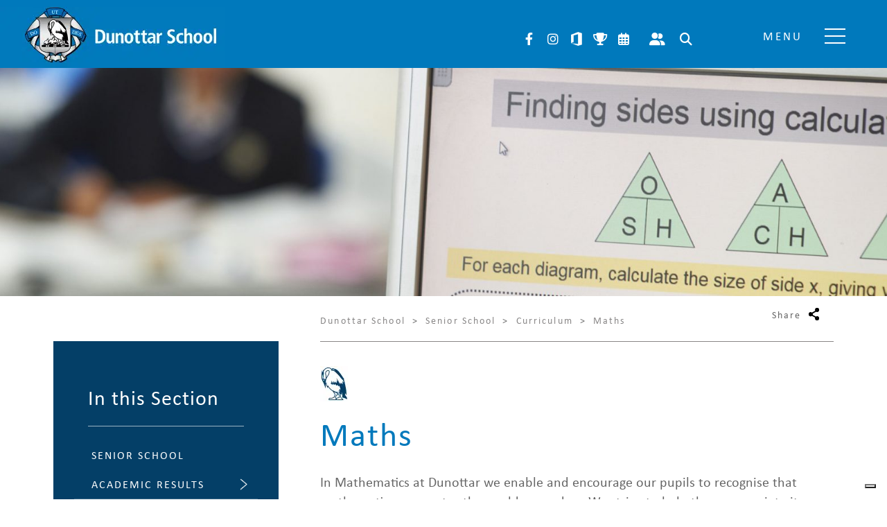

--- FILE ---
content_type: text/html; charset=UTF-8
request_url: https://www.dunottarschool.com/senior-school/curriculum/maths/
body_size: 23044
content:
<!DOCTYPE html>
<html dir="ltr" lang="en-GB" prefix="og: https://ogp.me/ns#" class="no-js no-svg">
<head><meta charset="UTF-8"><script>if(navigator.userAgent.match(/MSIE|Internet Explorer/i)||navigator.userAgent.match(/Trident\/7\..*?rv:11/i)){var href=document.location.href;if(!href.match(/[?&]nowprocket/)){if(href.indexOf("?")==-1){if(href.indexOf("#")==-1){document.location.href=href+"?nowprocket=1"}else{document.location.href=href.replace("#","?nowprocket=1#")}}else{if(href.indexOf("#")==-1){document.location.href=href+"&nowprocket=1"}else{document.location.href=href.replace("#","&nowprocket=1#")}}}}</script><script>(()=>{class RocketLazyLoadScripts{constructor(){this.v="2.0.4",this.userEvents=["keydown","keyup","mousedown","mouseup","mousemove","mouseover","mouseout","touchmove","touchstart","touchend","touchcancel","wheel","click","dblclick","input"],this.attributeEvents=["onblur","onclick","oncontextmenu","ondblclick","onfocus","onmousedown","onmouseenter","onmouseleave","onmousemove","onmouseout","onmouseover","onmouseup","onmousewheel","onscroll","onsubmit"]}async t(){this.i(),this.o(),/iP(ad|hone)/.test(navigator.userAgent)&&this.h(),this.u(),this.l(this),this.m(),this.k(this),this.p(this),this._(),await Promise.all([this.R(),this.L()]),this.lastBreath=Date.now(),this.S(this),this.P(),this.D(),this.O(),this.M(),await this.C(this.delayedScripts.normal),await this.C(this.delayedScripts.defer),await this.C(this.delayedScripts.async),await this.T(),await this.F(),await this.j(),await this.A(),window.dispatchEvent(new Event("rocket-allScriptsLoaded")),this.everythingLoaded=!0,this.lastTouchEnd&&await new Promise(t=>setTimeout(t,500-Date.now()+this.lastTouchEnd)),this.I(),this.H(),this.U(),this.W()}i(){this.CSPIssue=sessionStorage.getItem("rocketCSPIssue"),document.addEventListener("securitypolicyviolation",t=>{this.CSPIssue||"script-src-elem"!==t.violatedDirective||"data"!==t.blockedURI||(this.CSPIssue=!0,sessionStorage.setItem("rocketCSPIssue",!0))},{isRocket:!0})}o(){window.addEventListener("pageshow",t=>{this.persisted=t.persisted,this.realWindowLoadedFired=!0},{isRocket:!0}),window.addEventListener("pagehide",()=>{this.onFirstUserAction=null},{isRocket:!0})}h(){let t;function e(e){t=e}window.addEventListener("touchstart",e,{isRocket:!0}),window.addEventListener("touchend",function i(o){o.changedTouches[0]&&t.changedTouches[0]&&Math.abs(o.changedTouches[0].pageX-t.changedTouches[0].pageX)<10&&Math.abs(o.changedTouches[0].pageY-t.changedTouches[0].pageY)<10&&o.timeStamp-t.timeStamp<200&&(window.removeEventListener("touchstart",e,{isRocket:!0}),window.removeEventListener("touchend",i,{isRocket:!0}),"INPUT"===o.target.tagName&&"text"===o.target.type||(o.target.dispatchEvent(new TouchEvent("touchend",{target:o.target,bubbles:!0})),o.target.dispatchEvent(new MouseEvent("mouseover",{target:o.target,bubbles:!0})),o.target.dispatchEvent(new PointerEvent("click",{target:o.target,bubbles:!0,cancelable:!0,detail:1,clientX:o.changedTouches[0].clientX,clientY:o.changedTouches[0].clientY})),event.preventDefault()))},{isRocket:!0})}q(t){this.userActionTriggered||("mousemove"!==t.type||this.firstMousemoveIgnored?"keyup"===t.type||"mouseover"===t.type||"mouseout"===t.type||(this.userActionTriggered=!0,this.onFirstUserAction&&this.onFirstUserAction()):this.firstMousemoveIgnored=!0),"click"===t.type&&t.preventDefault(),t.stopPropagation(),t.stopImmediatePropagation(),"touchstart"===this.lastEvent&&"touchend"===t.type&&(this.lastTouchEnd=Date.now()),"click"===t.type&&(this.lastTouchEnd=0),this.lastEvent=t.type,t.composedPath&&t.composedPath()[0].getRootNode()instanceof ShadowRoot&&(t.rocketTarget=t.composedPath()[0]),this.savedUserEvents.push(t)}u(){this.savedUserEvents=[],this.userEventHandler=this.q.bind(this),this.userEvents.forEach(t=>window.addEventListener(t,this.userEventHandler,{passive:!1,isRocket:!0})),document.addEventListener("visibilitychange",this.userEventHandler,{isRocket:!0})}U(){this.userEvents.forEach(t=>window.removeEventListener(t,this.userEventHandler,{passive:!1,isRocket:!0})),document.removeEventListener("visibilitychange",this.userEventHandler,{isRocket:!0}),this.savedUserEvents.forEach(t=>{(t.rocketTarget||t.target).dispatchEvent(new window[t.constructor.name](t.type,t))})}m(){const t="return false",e=Array.from(this.attributeEvents,t=>"data-rocket-"+t),i="["+this.attributeEvents.join("],[")+"]",o="[data-rocket-"+this.attributeEvents.join("],[data-rocket-")+"]",s=(e,i,o)=>{o&&o!==t&&(e.setAttribute("data-rocket-"+i,o),e["rocket"+i]=new Function("event",o),e.setAttribute(i,t))};new MutationObserver(t=>{for(const n of t)"attributes"===n.type&&(n.attributeName.startsWith("data-rocket-")||this.everythingLoaded?n.attributeName.startsWith("data-rocket-")&&this.everythingLoaded&&this.N(n.target,n.attributeName.substring(12)):s(n.target,n.attributeName,n.target.getAttribute(n.attributeName))),"childList"===n.type&&n.addedNodes.forEach(t=>{if(t.nodeType===Node.ELEMENT_NODE)if(this.everythingLoaded)for(const i of[t,...t.querySelectorAll(o)])for(const t of i.getAttributeNames())e.includes(t)&&this.N(i,t.substring(12));else for(const e of[t,...t.querySelectorAll(i)])for(const t of e.getAttributeNames())this.attributeEvents.includes(t)&&s(e,t,e.getAttribute(t))})}).observe(document,{subtree:!0,childList:!0,attributeFilter:[...this.attributeEvents,...e]})}I(){this.attributeEvents.forEach(t=>{document.querySelectorAll("[data-rocket-"+t+"]").forEach(e=>{this.N(e,t)})})}N(t,e){const i=t.getAttribute("data-rocket-"+e);i&&(t.setAttribute(e,i),t.removeAttribute("data-rocket-"+e))}k(t){Object.defineProperty(HTMLElement.prototype,"onclick",{get(){return this.rocketonclick||null},set(e){this.rocketonclick=e,this.setAttribute(t.everythingLoaded?"onclick":"data-rocket-onclick","this.rocketonclick(event)")}})}S(t){function e(e,i){let o=e[i];e[i]=null,Object.defineProperty(e,i,{get:()=>o,set(s){t.everythingLoaded?o=s:e["rocket"+i]=o=s}})}e(document,"onreadystatechange"),e(window,"onload"),e(window,"onpageshow");try{Object.defineProperty(document,"readyState",{get:()=>t.rocketReadyState,set(e){t.rocketReadyState=e},configurable:!0}),document.readyState="loading"}catch(t){console.log("WPRocket DJE readyState conflict, bypassing")}}l(t){this.originalAddEventListener=EventTarget.prototype.addEventListener,this.originalRemoveEventListener=EventTarget.prototype.removeEventListener,this.savedEventListeners=[],EventTarget.prototype.addEventListener=function(e,i,o){o&&o.isRocket||!t.B(e,this)&&!t.userEvents.includes(e)||t.B(e,this)&&!t.userActionTriggered||e.startsWith("rocket-")||t.everythingLoaded?t.originalAddEventListener.call(this,e,i,o):(t.savedEventListeners.push({target:this,remove:!1,type:e,func:i,options:o}),"mouseenter"!==e&&"mouseleave"!==e||t.originalAddEventListener.call(this,e,t.savedUserEvents.push,o))},EventTarget.prototype.removeEventListener=function(e,i,o){o&&o.isRocket||!t.B(e,this)&&!t.userEvents.includes(e)||t.B(e,this)&&!t.userActionTriggered||e.startsWith("rocket-")||t.everythingLoaded?t.originalRemoveEventListener.call(this,e,i,o):t.savedEventListeners.push({target:this,remove:!0,type:e,func:i,options:o})}}J(t,e){this.savedEventListeners=this.savedEventListeners.filter(i=>{let o=i.type,s=i.target||window;return e!==o||t!==s||(this.B(o,s)&&(i.type="rocket-"+o),this.$(i),!1)})}H(){EventTarget.prototype.addEventListener=this.originalAddEventListener,EventTarget.prototype.removeEventListener=this.originalRemoveEventListener,this.savedEventListeners.forEach(t=>this.$(t))}$(t){t.remove?this.originalRemoveEventListener.call(t.target,t.type,t.func,t.options):this.originalAddEventListener.call(t.target,t.type,t.func,t.options)}p(t){let e;function i(e){return t.everythingLoaded?e:e.split(" ").map(t=>"load"===t||t.startsWith("load.")?"rocket-jquery-load":t).join(" ")}function o(o){function s(e){const s=o.fn[e];o.fn[e]=o.fn.init.prototype[e]=function(){return this[0]===window&&t.userActionTriggered&&("string"==typeof arguments[0]||arguments[0]instanceof String?arguments[0]=i(arguments[0]):"object"==typeof arguments[0]&&Object.keys(arguments[0]).forEach(t=>{const e=arguments[0][t];delete arguments[0][t],arguments[0][i(t)]=e})),s.apply(this,arguments),this}}if(o&&o.fn&&!t.allJQueries.includes(o)){const e={DOMContentLoaded:[],"rocket-DOMContentLoaded":[]};for(const t in e)document.addEventListener(t,()=>{e[t].forEach(t=>t())},{isRocket:!0});o.fn.ready=o.fn.init.prototype.ready=function(i){function s(){parseInt(o.fn.jquery)>2?setTimeout(()=>i.bind(document)(o)):i.bind(document)(o)}return"function"==typeof i&&(t.realDomReadyFired?!t.userActionTriggered||t.fauxDomReadyFired?s():e["rocket-DOMContentLoaded"].push(s):e.DOMContentLoaded.push(s)),o([])},s("on"),s("one"),s("off"),t.allJQueries.push(o)}e=o}t.allJQueries=[],o(window.jQuery),Object.defineProperty(window,"jQuery",{get:()=>e,set(t){o(t)}})}P(){const t=new Map;document.write=document.writeln=function(e){const i=document.currentScript,o=document.createRange(),s=i.parentElement;let n=t.get(i);void 0===n&&(n=i.nextSibling,t.set(i,n));const c=document.createDocumentFragment();o.setStart(c,0),c.appendChild(o.createContextualFragment(e)),s.insertBefore(c,n)}}async R(){return new Promise(t=>{this.userActionTriggered?t():this.onFirstUserAction=t})}async L(){return new Promise(t=>{document.addEventListener("DOMContentLoaded",()=>{this.realDomReadyFired=!0,t()},{isRocket:!0})})}async j(){return this.realWindowLoadedFired?Promise.resolve():new Promise(t=>{window.addEventListener("load",t,{isRocket:!0})})}M(){this.pendingScripts=[];this.scriptsMutationObserver=new MutationObserver(t=>{for(const e of t)e.addedNodes.forEach(t=>{"SCRIPT"!==t.tagName||t.noModule||t.isWPRocket||this.pendingScripts.push({script:t,promise:new Promise(e=>{const i=()=>{const i=this.pendingScripts.findIndex(e=>e.script===t);i>=0&&this.pendingScripts.splice(i,1),e()};t.addEventListener("load",i,{isRocket:!0}),t.addEventListener("error",i,{isRocket:!0}),setTimeout(i,1e3)})})})}),this.scriptsMutationObserver.observe(document,{childList:!0,subtree:!0})}async F(){await this.X(),this.pendingScripts.length?(await this.pendingScripts[0].promise,await this.F()):this.scriptsMutationObserver.disconnect()}D(){this.delayedScripts={normal:[],async:[],defer:[]},document.querySelectorAll("script[type$=rocketlazyloadscript]").forEach(t=>{t.hasAttribute("data-rocket-src")?t.hasAttribute("async")&&!1!==t.async?this.delayedScripts.async.push(t):t.hasAttribute("defer")&&!1!==t.defer||"module"===t.getAttribute("data-rocket-type")?this.delayedScripts.defer.push(t):this.delayedScripts.normal.push(t):this.delayedScripts.normal.push(t)})}async _(){await this.L();let t=[];document.querySelectorAll("script[type$=rocketlazyloadscript][data-rocket-src]").forEach(e=>{let i=e.getAttribute("data-rocket-src");if(i&&!i.startsWith("data:")){i.startsWith("//")&&(i=location.protocol+i);try{const o=new URL(i).origin;o!==location.origin&&t.push({src:o,crossOrigin:e.crossOrigin||"module"===e.getAttribute("data-rocket-type")})}catch(t){}}}),t=[...new Map(t.map(t=>[JSON.stringify(t),t])).values()],this.Y(t,"preconnect")}async G(t){if(await this.K(),!0!==t.noModule||!("noModule"in HTMLScriptElement.prototype))return new Promise(e=>{let i;function o(){(i||t).setAttribute("data-rocket-status","executed"),e()}try{if(navigator.userAgent.includes("Firefox/")||""===navigator.vendor||this.CSPIssue)i=document.createElement("script"),[...t.attributes].forEach(t=>{let e=t.nodeName;"type"!==e&&("data-rocket-type"===e&&(e="type"),"data-rocket-src"===e&&(e="src"),i.setAttribute(e,t.nodeValue))}),t.text&&(i.text=t.text),t.nonce&&(i.nonce=t.nonce),i.hasAttribute("src")?(i.addEventListener("load",o,{isRocket:!0}),i.addEventListener("error",()=>{i.setAttribute("data-rocket-status","failed-network"),e()},{isRocket:!0}),setTimeout(()=>{i.isConnected||e()},1)):(i.text=t.text,o()),i.isWPRocket=!0,t.parentNode.replaceChild(i,t);else{const i=t.getAttribute("data-rocket-type"),s=t.getAttribute("data-rocket-src");i?(t.type=i,t.removeAttribute("data-rocket-type")):t.removeAttribute("type"),t.addEventListener("load",o,{isRocket:!0}),t.addEventListener("error",i=>{this.CSPIssue&&i.target.src.startsWith("data:")?(console.log("WPRocket: CSP fallback activated"),t.removeAttribute("src"),this.G(t).then(e)):(t.setAttribute("data-rocket-status","failed-network"),e())},{isRocket:!0}),s?(t.fetchPriority="high",t.removeAttribute("data-rocket-src"),t.src=s):t.src="data:text/javascript;base64,"+window.btoa(unescape(encodeURIComponent(t.text)))}}catch(i){t.setAttribute("data-rocket-status","failed-transform"),e()}});t.setAttribute("data-rocket-status","skipped")}async C(t){const e=t.shift();return e?(e.isConnected&&await this.G(e),this.C(t)):Promise.resolve()}O(){this.Y([...this.delayedScripts.normal,...this.delayedScripts.defer,...this.delayedScripts.async],"preload")}Y(t,e){this.trash=this.trash||[];let i=!0;var o=document.createDocumentFragment();t.forEach(t=>{const s=t.getAttribute&&t.getAttribute("data-rocket-src")||t.src;if(s&&!s.startsWith("data:")){const n=document.createElement("link");n.href=s,n.rel=e,"preconnect"!==e&&(n.as="script",n.fetchPriority=i?"high":"low"),t.getAttribute&&"module"===t.getAttribute("data-rocket-type")&&(n.crossOrigin=!0),t.crossOrigin&&(n.crossOrigin=t.crossOrigin),t.integrity&&(n.integrity=t.integrity),t.nonce&&(n.nonce=t.nonce),o.appendChild(n),this.trash.push(n),i=!1}}),document.head.appendChild(o)}W(){this.trash.forEach(t=>t.remove())}async T(){try{document.readyState="interactive"}catch(t){}this.fauxDomReadyFired=!0;try{await this.K(),this.J(document,"readystatechange"),document.dispatchEvent(new Event("rocket-readystatechange")),await this.K(),document.rocketonreadystatechange&&document.rocketonreadystatechange(),await this.K(),this.J(document,"DOMContentLoaded"),document.dispatchEvent(new Event("rocket-DOMContentLoaded")),await this.K(),this.J(window,"DOMContentLoaded"),window.dispatchEvent(new Event("rocket-DOMContentLoaded"))}catch(t){console.error(t)}}async A(){try{document.readyState="complete"}catch(t){}try{await this.K(),this.J(document,"readystatechange"),document.dispatchEvent(new Event("rocket-readystatechange")),await this.K(),document.rocketonreadystatechange&&document.rocketonreadystatechange(),await this.K(),this.J(window,"load"),window.dispatchEvent(new Event("rocket-load")),await this.K(),window.rocketonload&&window.rocketonload(),await this.K(),this.allJQueries.forEach(t=>t(window).trigger("rocket-jquery-load")),await this.K(),this.J(window,"pageshow");const t=new Event("rocket-pageshow");t.persisted=this.persisted,window.dispatchEvent(t),await this.K(),window.rocketonpageshow&&window.rocketonpageshow({persisted:this.persisted})}catch(t){console.error(t)}}async K(){Date.now()-this.lastBreath>45&&(await this.X(),this.lastBreath=Date.now())}async X(){return document.hidden?new Promise(t=>setTimeout(t)):new Promise(t=>requestAnimationFrame(t))}B(t,e){return e===document&&"readystatechange"===t||(e===document&&"DOMContentLoaded"===t||(e===window&&"DOMContentLoaded"===t||(e===window&&"load"===t||e===window&&"pageshow"===t)))}static run(){(new RocketLazyLoadScripts).t()}}RocketLazyLoadScripts.run()})();</script>

	
	<meta name="viewport" content="width=device-width, initial-scale=1">
	<meta http-equiv="X-UA-Compatible" content="IE=edge" />
	<link href="https://www.dunottarschool.com/wp-content/themes/schoolcms/images/favicon.png" rel="shortcut icon">
	<link rel="profile" href="http://gmpg.org/xfn/11">


				<script type="text/javascript" class="_iub_cs_skip">
				var _iub = _iub || {};
				_iub.csConfiguration = _iub.csConfiguration || {};
				_iub.csConfiguration.siteId = "3252764";
				_iub.csConfiguration.cookiePolicyId = "52187002";
							</script>
			<script class="_iub_cs_skip" src="https://cs.iubenda.com/autoblocking/3252764.js" fetchpriority="low"></script>
			<title>Maths | Co-educational Senior School, Surrey | Dunottar School</title>
<link data-rocket-prefetch href="https://cs.iubenda.com" rel="dns-prefetch">
<link data-rocket-prefetch href="https://cdn.iubenda.com" rel="dns-prefetch"><link rel="preload" data-rocket-preload as="image" href="https://www.dunottarschool.com/wp-content/uploads/2019/07/ASC9469-1560x520.jpg" fetchpriority="high">

		<!-- All in One SEO 4.9.3 - aioseo.com -->
	<meta name="description" content="In Mathematics at Dunottar we enable and encourage our pupils to recognise that mathematics permeates the world around us." />
	<meta name="robots" content="max-image-preview:large" />
	<link rel="canonical" href="https://www.dunottarschool.com/senior-school/curriculum/maths/" />
	<meta name="generator" content="All in One SEO (AIOSEO) 4.9.3" />
		<meta property="og:locale" content="en_GB" />
		<meta property="og:site_name" content="Dunottar School" />
		<meta property="og:type" content="website" />
		<meta property="og:title" content="Maths | Co-educational Senior School, Surrey | Dunottar School" />
		<meta property="og:description" content="In Mathematics at Dunottar we enable and encourage our pupils to recognise that mathematics permeates the world around us." />
		<meta property="og:url" content="https://www.dunottarschool.com/senior-school/curriculum/maths/" />
		<meta property="og:image" content="https://i1.wp.com/dunott08.vm001.innermedia.co.uk/wp-content/uploads/2019/07/warrior1.png" />
		<meta property="og:image:secure_url" content="https://i1.wp.com/dunott08.vm001.innermedia.co.uk/wp-content/uploads/2019/07/warrior1.png" />
		<meta name="twitter:card" content="summary" />
		<meta name="twitter:title" content="Maths | Co-educational Senior School, Surrey | Dunottar School" />
		<meta name="twitter:description" content="In Mathematics at Dunottar we enable and encourage our pupils to recognise that mathematics permeates the world around us." />
		<meta name="twitter:image" content="http://i1.wp.com/dunott08.vm001.innermedia.co.uk/wp-content/uploads/2019/07/warrior1.png" />
		<script type="application/ld+json" class="aioseo-schema">
			{"@context":"https:\/\/schema.org","@graph":[{"@type":"BreadcrumbList","@id":"https:\/\/www.dunottarschool.com\/senior-school\/curriculum\/maths\/#breadcrumblist","itemListElement":[{"@type":"ListItem","@id":"https:\/\/www.dunottarschool.com#listItem","position":1,"name":"Home","item":"https:\/\/www.dunottarschool.com","nextItem":{"@type":"ListItem","@id":"https:\/\/www.dunottarschool.com\/senior-school\/#listItem","name":"Senior School"}},{"@type":"ListItem","@id":"https:\/\/www.dunottarschool.com\/senior-school\/#listItem","position":2,"name":"Senior School","item":"https:\/\/www.dunottarschool.com\/senior-school\/","nextItem":{"@type":"ListItem","@id":"https:\/\/www.dunottarschool.com\/senior-school\/curriculum\/#listItem","name":"Curriculum"},"previousItem":{"@type":"ListItem","@id":"https:\/\/www.dunottarschool.com#listItem","name":"Home"}},{"@type":"ListItem","@id":"https:\/\/www.dunottarschool.com\/senior-school\/curriculum\/#listItem","position":3,"name":"Curriculum","item":"https:\/\/www.dunottarschool.com\/senior-school\/curriculum\/","nextItem":{"@type":"ListItem","@id":"https:\/\/www.dunottarschool.com\/senior-school\/curriculum\/maths\/#listItem","name":"Maths"},"previousItem":{"@type":"ListItem","@id":"https:\/\/www.dunottarschool.com\/senior-school\/#listItem","name":"Senior School"}},{"@type":"ListItem","@id":"https:\/\/www.dunottarschool.com\/senior-school\/curriculum\/maths\/#listItem","position":4,"name":"Maths","previousItem":{"@type":"ListItem","@id":"https:\/\/www.dunottarschool.com\/senior-school\/curriculum\/#listItem","name":"Curriculum"}}]},{"@type":"Organization","@id":"https:\/\/www.dunottarschool.com\/#organization","name":"Dunottar School","url":"https:\/\/www.dunottarschool.com\/"},{"@type":"WebPage","@id":"https:\/\/www.dunottarschool.com\/senior-school\/curriculum\/maths\/#webpage","url":"https:\/\/www.dunottarschool.com\/senior-school\/curriculum\/maths\/","name":"Maths | Co-educational Senior School, Surrey | Dunottar School","description":"In Mathematics at Dunottar we enable and encourage our pupils to recognise that mathematics permeates the world around us.","inLanguage":"en-GB","isPartOf":{"@id":"https:\/\/www.dunottarschool.com\/#website"},"breadcrumb":{"@id":"https:\/\/www.dunottarschool.com\/senior-school\/curriculum\/maths\/#breadcrumblist"},"datePublished":"2019-07-08T10:09:57+01:00","dateModified":"2023-04-24T10:33:07+01:00"},{"@type":"WebSite","@id":"https:\/\/www.dunottarschool.com\/#website","url":"https:\/\/www.dunottarschool.com\/","name":"Dunottar School","inLanguage":"en-GB","publisher":{"@id":"https:\/\/www.dunottarschool.com\/#organization"}}]}
		</script>
		<!-- All in One SEO -->

<link rel='dns-prefetch' href='//cdn.iubenda.com' />
<link rel='dns-prefetch' href='//static.addtoany.com' />
<link rel='dns-prefetch' href='//use.typekit.net' />

<link rel="alternate" title="oEmbed (JSON)" type="application/json+oembed" href="https://www.dunottarschool.com/wp-json/oembed/1.0/embed?url=https%3A%2F%2Fwww.dunottarschool.com%2Fsenior-school%2Fcurriculum%2Fmaths%2F" />
<link rel="alternate" title="oEmbed (XML)" type="text/xml+oembed" href="https://www.dunottarschool.com/wp-json/oembed/1.0/embed?url=https%3A%2F%2Fwww.dunottarschool.com%2Fsenior-school%2Fcurriculum%2Fmaths%2F&#038;format=xml" />
<style id='wp-img-auto-sizes-contain-inline-css' type='text/css'>
img:is([sizes=auto i],[sizes^="auto," i]){contain-intrinsic-size:3000px 1500px}
/*# sourceURL=wp-img-auto-sizes-contain-inline-css */
</style>
<link rel='stylesheet' id='sbi_styles-css' href='https://www.dunottarschool.com/wp-content/plugins/instagram-feed-pro/css/sbi-styles.min.css?ver=6.9.0' type='text/css' media='all' />
<style id='wp-emoji-styles-inline-css' type='text/css'>

	img.wp-smiley, img.emoji {
		display: inline !important;
		border: none !important;
		box-shadow: none !important;
		height: 1em !important;
		width: 1em !important;
		margin: 0 0.07em !important;
		vertical-align: -0.1em !important;
		background: none !important;
		padding: 0 !important;
	}
/*# sourceURL=wp-emoji-styles-inline-css */
</style>
<style id='wp-block-library-inline-css' type='text/css'>
:root{--wp-block-synced-color:#7a00df;--wp-block-synced-color--rgb:122,0,223;--wp-bound-block-color:var(--wp-block-synced-color);--wp-editor-canvas-background:#ddd;--wp-admin-theme-color:#007cba;--wp-admin-theme-color--rgb:0,124,186;--wp-admin-theme-color-darker-10:#006ba1;--wp-admin-theme-color-darker-10--rgb:0,107,160.5;--wp-admin-theme-color-darker-20:#005a87;--wp-admin-theme-color-darker-20--rgb:0,90,135;--wp-admin-border-width-focus:2px}@media (min-resolution:192dpi){:root{--wp-admin-border-width-focus:1.5px}}.wp-element-button{cursor:pointer}:root .has-very-light-gray-background-color{background-color:#eee}:root .has-very-dark-gray-background-color{background-color:#313131}:root .has-very-light-gray-color{color:#eee}:root .has-very-dark-gray-color{color:#313131}:root .has-vivid-green-cyan-to-vivid-cyan-blue-gradient-background{background:linear-gradient(135deg,#00d084,#0693e3)}:root .has-purple-crush-gradient-background{background:linear-gradient(135deg,#34e2e4,#4721fb 50%,#ab1dfe)}:root .has-hazy-dawn-gradient-background{background:linear-gradient(135deg,#faaca8,#dad0ec)}:root .has-subdued-olive-gradient-background{background:linear-gradient(135deg,#fafae1,#67a671)}:root .has-atomic-cream-gradient-background{background:linear-gradient(135deg,#fdd79a,#004a59)}:root .has-nightshade-gradient-background{background:linear-gradient(135deg,#330968,#31cdcf)}:root .has-midnight-gradient-background{background:linear-gradient(135deg,#020381,#2874fc)}:root{--wp--preset--font-size--normal:16px;--wp--preset--font-size--huge:42px}.has-regular-font-size{font-size:1em}.has-larger-font-size{font-size:2.625em}.has-normal-font-size{font-size:var(--wp--preset--font-size--normal)}.has-huge-font-size{font-size:var(--wp--preset--font-size--huge)}.has-text-align-center{text-align:center}.has-text-align-left{text-align:left}.has-text-align-right{text-align:right}.has-fit-text{white-space:nowrap!important}#end-resizable-editor-section{display:none}.aligncenter{clear:both}.items-justified-left{justify-content:flex-start}.items-justified-center{justify-content:center}.items-justified-right{justify-content:flex-end}.items-justified-space-between{justify-content:space-between}.screen-reader-text{border:0;clip-path:inset(50%);height:1px;margin:-1px;overflow:hidden;padding:0;position:absolute;width:1px;word-wrap:normal!important}.screen-reader-text:focus{background-color:#ddd;clip-path:none;color:#444;display:block;font-size:1em;height:auto;left:5px;line-height:normal;padding:15px 23px 14px;text-decoration:none;top:5px;width:auto;z-index:100000}html :where(.has-border-color){border-style:solid}html :where([style*=border-top-color]){border-top-style:solid}html :where([style*=border-right-color]){border-right-style:solid}html :where([style*=border-bottom-color]){border-bottom-style:solid}html :where([style*=border-left-color]){border-left-style:solid}html :where([style*=border-width]){border-style:solid}html :where([style*=border-top-width]){border-top-style:solid}html :where([style*=border-right-width]){border-right-style:solid}html :where([style*=border-bottom-width]){border-bottom-style:solid}html :where([style*=border-left-width]){border-left-style:solid}html :where(img[class*=wp-image-]){height:auto;max-width:100%}:where(figure){margin:0 0 1em}html :where(.is-position-sticky){--wp-admin--admin-bar--position-offset:var(--wp-admin--admin-bar--height,0px)}@media screen and (max-width:600px){html :where(.is-position-sticky){--wp-admin--admin-bar--position-offset:0px}}

/*# sourceURL=wp-block-library-inline-css */
</style><style id='global-styles-inline-css' type='text/css'>
:root{--wp--preset--aspect-ratio--square: 1;--wp--preset--aspect-ratio--4-3: 4/3;--wp--preset--aspect-ratio--3-4: 3/4;--wp--preset--aspect-ratio--3-2: 3/2;--wp--preset--aspect-ratio--2-3: 2/3;--wp--preset--aspect-ratio--16-9: 16/9;--wp--preset--aspect-ratio--9-16: 9/16;--wp--preset--color--black: #000000;--wp--preset--color--cyan-bluish-gray: #abb8c3;--wp--preset--color--white: #ffffff;--wp--preset--color--pale-pink: #f78da7;--wp--preset--color--vivid-red: #cf2e2e;--wp--preset--color--luminous-vivid-orange: #ff6900;--wp--preset--color--luminous-vivid-amber: #fcb900;--wp--preset--color--light-green-cyan: #7bdcb5;--wp--preset--color--vivid-green-cyan: #00d084;--wp--preset--color--pale-cyan-blue: #8ed1fc;--wp--preset--color--vivid-cyan-blue: #0693e3;--wp--preset--color--vivid-purple: #9b51e0;--wp--preset--gradient--vivid-cyan-blue-to-vivid-purple: linear-gradient(135deg,rgb(6,147,227) 0%,rgb(155,81,224) 100%);--wp--preset--gradient--light-green-cyan-to-vivid-green-cyan: linear-gradient(135deg,rgb(122,220,180) 0%,rgb(0,208,130) 100%);--wp--preset--gradient--luminous-vivid-amber-to-luminous-vivid-orange: linear-gradient(135deg,rgb(252,185,0) 0%,rgb(255,105,0) 100%);--wp--preset--gradient--luminous-vivid-orange-to-vivid-red: linear-gradient(135deg,rgb(255,105,0) 0%,rgb(207,46,46) 100%);--wp--preset--gradient--very-light-gray-to-cyan-bluish-gray: linear-gradient(135deg,rgb(238,238,238) 0%,rgb(169,184,195) 100%);--wp--preset--gradient--cool-to-warm-spectrum: linear-gradient(135deg,rgb(74,234,220) 0%,rgb(151,120,209) 20%,rgb(207,42,186) 40%,rgb(238,44,130) 60%,rgb(251,105,98) 80%,rgb(254,248,76) 100%);--wp--preset--gradient--blush-light-purple: linear-gradient(135deg,rgb(255,206,236) 0%,rgb(152,150,240) 100%);--wp--preset--gradient--blush-bordeaux: linear-gradient(135deg,rgb(254,205,165) 0%,rgb(254,45,45) 50%,rgb(107,0,62) 100%);--wp--preset--gradient--luminous-dusk: linear-gradient(135deg,rgb(255,203,112) 0%,rgb(199,81,192) 50%,rgb(65,88,208) 100%);--wp--preset--gradient--pale-ocean: linear-gradient(135deg,rgb(255,245,203) 0%,rgb(182,227,212) 50%,rgb(51,167,181) 100%);--wp--preset--gradient--electric-grass: linear-gradient(135deg,rgb(202,248,128) 0%,rgb(113,206,126) 100%);--wp--preset--gradient--midnight: linear-gradient(135deg,rgb(2,3,129) 0%,rgb(40,116,252) 100%);--wp--preset--font-size--small: 13px;--wp--preset--font-size--medium: 20px;--wp--preset--font-size--large: 36px;--wp--preset--font-size--x-large: 42px;--wp--preset--spacing--20: 0.44rem;--wp--preset--spacing--30: 0.67rem;--wp--preset--spacing--40: 1rem;--wp--preset--spacing--50: 1.5rem;--wp--preset--spacing--60: 2.25rem;--wp--preset--spacing--70: 3.38rem;--wp--preset--spacing--80: 5.06rem;--wp--preset--shadow--natural: 6px 6px 9px rgba(0, 0, 0, 0.2);--wp--preset--shadow--deep: 12px 12px 50px rgba(0, 0, 0, 0.4);--wp--preset--shadow--sharp: 6px 6px 0px rgba(0, 0, 0, 0.2);--wp--preset--shadow--outlined: 6px 6px 0px -3px rgb(255, 255, 255), 6px 6px rgb(0, 0, 0);--wp--preset--shadow--crisp: 6px 6px 0px rgb(0, 0, 0);}:where(.is-layout-flex){gap: 0.5em;}:where(.is-layout-grid){gap: 0.5em;}body .is-layout-flex{display: flex;}.is-layout-flex{flex-wrap: wrap;align-items: center;}.is-layout-flex > :is(*, div){margin: 0;}body .is-layout-grid{display: grid;}.is-layout-grid > :is(*, div){margin: 0;}:where(.wp-block-columns.is-layout-flex){gap: 2em;}:where(.wp-block-columns.is-layout-grid){gap: 2em;}:where(.wp-block-post-template.is-layout-flex){gap: 1.25em;}:where(.wp-block-post-template.is-layout-grid){gap: 1.25em;}.has-black-color{color: var(--wp--preset--color--black) !important;}.has-cyan-bluish-gray-color{color: var(--wp--preset--color--cyan-bluish-gray) !important;}.has-white-color{color: var(--wp--preset--color--white) !important;}.has-pale-pink-color{color: var(--wp--preset--color--pale-pink) !important;}.has-vivid-red-color{color: var(--wp--preset--color--vivid-red) !important;}.has-luminous-vivid-orange-color{color: var(--wp--preset--color--luminous-vivid-orange) !important;}.has-luminous-vivid-amber-color{color: var(--wp--preset--color--luminous-vivid-amber) !important;}.has-light-green-cyan-color{color: var(--wp--preset--color--light-green-cyan) !important;}.has-vivid-green-cyan-color{color: var(--wp--preset--color--vivid-green-cyan) !important;}.has-pale-cyan-blue-color{color: var(--wp--preset--color--pale-cyan-blue) !important;}.has-vivid-cyan-blue-color{color: var(--wp--preset--color--vivid-cyan-blue) !important;}.has-vivid-purple-color{color: var(--wp--preset--color--vivid-purple) !important;}.has-black-background-color{background-color: var(--wp--preset--color--black) !important;}.has-cyan-bluish-gray-background-color{background-color: var(--wp--preset--color--cyan-bluish-gray) !important;}.has-white-background-color{background-color: var(--wp--preset--color--white) !important;}.has-pale-pink-background-color{background-color: var(--wp--preset--color--pale-pink) !important;}.has-vivid-red-background-color{background-color: var(--wp--preset--color--vivid-red) !important;}.has-luminous-vivid-orange-background-color{background-color: var(--wp--preset--color--luminous-vivid-orange) !important;}.has-luminous-vivid-amber-background-color{background-color: var(--wp--preset--color--luminous-vivid-amber) !important;}.has-light-green-cyan-background-color{background-color: var(--wp--preset--color--light-green-cyan) !important;}.has-vivid-green-cyan-background-color{background-color: var(--wp--preset--color--vivid-green-cyan) !important;}.has-pale-cyan-blue-background-color{background-color: var(--wp--preset--color--pale-cyan-blue) !important;}.has-vivid-cyan-blue-background-color{background-color: var(--wp--preset--color--vivid-cyan-blue) !important;}.has-vivid-purple-background-color{background-color: var(--wp--preset--color--vivid-purple) !important;}.has-black-border-color{border-color: var(--wp--preset--color--black) !important;}.has-cyan-bluish-gray-border-color{border-color: var(--wp--preset--color--cyan-bluish-gray) !important;}.has-white-border-color{border-color: var(--wp--preset--color--white) !important;}.has-pale-pink-border-color{border-color: var(--wp--preset--color--pale-pink) !important;}.has-vivid-red-border-color{border-color: var(--wp--preset--color--vivid-red) !important;}.has-luminous-vivid-orange-border-color{border-color: var(--wp--preset--color--luminous-vivid-orange) !important;}.has-luminous-vivid-amber-border-color{border-color: var(--wp--preset--color--luminous-vivid-amber) !important;}.has-light-green-cyan-border-color{border-color: var(--wp--preset--color--light-green-cyan) !important;}.has-vivid-green-cyan-border-color{border-color: var(--wp--preset--color--vivid-green-cyan) !important;}.has-pale-cyan-blue-border-color{border-color: var(--wp--preset--color--pale-cyan-blue) !important;}.has-vivid-cyan-blue-border-color{border-color: var(--wp--preset--color--vivid-cyan-blue) !important;}.has-vivid-purple-border-color{border-color: var(--wp--preset--color--vivid-purple) !important;}.has-vivid-cyan-blue-to-vivid-purple-gradient-background{background: var(--wp--preset--gradient--vivid-cyan-blue-to-vivid-purple) !important;}.has-light-green-cyan-to-vivid-green-cyan-gradient-background{background: var(--wp--preset--gradient--light-green-cyan-to-vivid-green-cyan) !important;}.has-luminous-vivid-amber-to-luminous-vivid-orange-gradient-background{background: var(--wp--preset--gradient--luminous-vivid-amber-to-luminous-vivid-orange) !important;}.has-luminous-vivid-orange-to-vivid-red-gradient-background{background: var(--wp--preset--gradient--luminous-vivid-orange-to-vivid-red) !important;}.has-very-light-gray-to-cyan-bluish-gray-gradient-background{background: var(--wp--preset--gradient--very-light-gray-to-cyan-bluish-gray) !important;}.has-cool-to-warm-spectrum-gradient-background{background: var(--wp--preset--gradient--cool-to-warm-spectrum) !important;}.has-blush-light-purple-gradient-background{background: var(--wp--preset--gradient--blush-light-purple) !important;}.has-blush-bordeaux-gradient-background{background: var(--wp--preset--gradient--blush-bordeaux) !important;}.has-luminous-dusk-gradient-background{background: var(--wp--preset--gradient--luminous-dusk) !important;}.has-pale-ocean-gradient-background{background: var(--wp--preset--gradient--pale-ocean) !important;}.has-electric-grass-gradient-background{background: var(--wp--preset--gradient--electric-grass) !important;}.has-midnight-gradient-background{background: var(--wp--preset--gradient--midnight) !important;}.has-small-font-size{font-size: var(--wp--preset--font-size--small) !important;}.has-medium-font-size{font-size: var(--wp--preset--font-size--medium) !important;}.has-large-font-size{font-size: var(--wp--preset--font-size--large) !important;}.has-x-large-font-size{font-size: var(--wp--preset--font-size--x-large) !important;}
/*# sourceURL=global-styles-inline-css */
</style>

<style id='classic-theme-styles-inline-css' type='text/css'>
/*! This file is auto-generated */
.wp-block-button__link{color:#fff;background-color:#32373c;border-radius:9999px;box-shadow:none;text-decoration:none;padding:calc(.667em + 2px) calc(1.333em + 2px);font-size:1.125em}.wp-block-file__button{background:#32373c;color:#fff;text-decoration:none}
/*# sourceURL=/wp-includes/css/classic-themes.min.css */
</style>
<link data-minify="1" rel='stylesheet' id='wpmf-gallery-popup-style-css' href='https://www.dunottarschool.com/wp-content/cache/min/1/wp-content/plugins/wp-media-folder/assets/css/display-gallery/magnific-popup.css?ver=1768435684' type='text/css' media='all' />
<link data-minify="1" rel='stylesheet' id='cff_carousel_css-css' href='https://www.dunottarschool.com/wp-content/cache/min/1/wp-content/plugins/cff-extensions/cff-carousel/css/carousel.css?ver=1764585877' type='text/css' media='all' />
<link rel='stylesheet' id='ctf_styles-css' href='https://www.dunottarschool.com/wp-content/plugins/custom-twitter-feeds-pro/css/ctf-styles.min.css?ver=2.5.2' type='text/css' media='all' />
<link data-minify="1" rel='stylesheet' id='innermedia_vis_style-css' href='https://www.dunottarschool.com/wp-content/cache/min/1/wp-content/plugins/innermedia-high-vis/styles/high-vis.css?ver=1764585877' type='text/css' media='all' />
<link data-minify="1" rel='stylesheet' id='innermedia_print_style-css' href='https://www.dunottarschool.com/wp-content/cache/min/1/wp-content/plugins/innermedia-high-vis/styles/printer.css?ver=1764585877' type='text/css' media='all' />
<link data-minify="1" rel='stylesheet' id='responsive-oembed-css' href='https://www.dunottarschool.com/wp-content/cache/min/1/wp-content/plugins/responsive-oembed/responsive-oembed.css?ver=1764585877' type='text/css' media='all' />
<link rel='stylesheet' id='cff-css' href='https://www.dunottarschool.com/wp-content/plugins/custom-facebook-feed-pro/assets/css/cff-style.min.css?ver=4.7.4' type='text/css' media='all' />
<link data-minify="1" rel='stylesheet' id='calibri-font-css' href='https://www.dunottarschool.com/wp-content/cache/min/1/znm5avs.css?ver=1764585877' type='text/css' media='all' />
<link data-minify="1" rel='stylesheet' id='bootstrap-style-css' href='https://www.dunottarschool.com/wp-content/cache/min/1/wp-content/themes/schoolcms/css/bootstrap.min.css?ver=1764585878' type='text/css' media='all' />
<link rel='stylesheet' id='owl-style-css' href='https://www.dunottarschool.com/wp-content/themes/schoolcms/css/owl.carousel.min.css?ver=6.9' type='text/css' media='all' />
<link rel='stylesheet' id='fancybox-style-css' href='https://www.dunottarschool.com/wp-content/themes/schoolcms/css/jquery.fancybox.min.css?ver=6.9' type='text/css' media='all' />
<link data-minify="1" rel='stylesheet' id='sc-style-css' href='https://www.dunottarschool.com/wp-content/cache/min/1/wp-content/themes/schoolcms/style.css?ver=1764585878' type='text/css' media='all' />
<link data-minify="1" rel='stylesheet' id='fontawesome-css' href='https://www.dunottarschool.com/wp-content/cache/min/1/wp-content/themes/schoolcms/fonts/fontawesome/css/all.min.css?ver=1764585878' type='text/css' media='all' />
<link rel='stylesheet' id='addtoany-css' href='https://www.dunottarschool.com/wp-content/plugins/add-to-any/addtoany.min.css?ver=1.16' type='text/css' media='all' />

<script  type="text/javascript" class=" _iub_cs_skip" type="text/javascript" id="iubenda-head-inline-scripts-0">
/* <![CDATA[ */

var _iub = _iub || [];
_iub.csConfiguration = {"askConsentAtCookiePolicyUpdate":true,"countryDetection":true,"enableFadp":true,"enableLgpd":true,"enableUspr":true,"floatingPreferencesButtonDisplay":"bottom-right","lang":"en-GB","lgpdAppliesGlobally":false,"perPurposeConsent":true,"promptToAcceptOnBlockedElements": true,"siteId":3252764,"whitelabel":false,"cookiePolicyId":52187002, "banner":{ "acceptButtonColor":"#0079BC","acceptButtonDisplay":true,"backgroundColor":"#FFFFFF","brandBackgroundColor":"#0079BC","closeButtonDisplay":false,"customizeButtonColor":"#043F67","customizeButtonDisplay":true,"explicitWithdrawal":true,"listPurposes":true,"logo":"https://www.dunottarschool.com/wp-content/themes/schoolcms/images/logo-new.jpg","linksColor":"#000000","position":"float-bottom-center","rejectButtonColor":"#0079BC","rejectButtonDisplay":true,"textColor":"#000000" }};

//# sourceURL=iubenda-head-inline-scripts-0
/* ]]> */
</script>
<script type="rocketlazyloadscript" data-rocket-type="text/javascript" data-rocket-src="//cdn.iubenda.com/cs/gpp/stub.js" class=" _iub_cs_skip" type="text/javascript" src="//cdn.iubenda.com/cs/gpp/stub.js?ver=3.12.5" id="iubenda-head-scripts-1-js" data-rocket-defer defer></script>
<script  type="text/javascript" src="//cdn.iubenda.com/cs/iubenda_cs.js" charset="UTF-8" async="async" class=" _iub_cs_skip" type="text/javascript" src="//cdn.iubenda.com/cs/iubenda_cs.js?ver=3.12.5" id="iubenda-head-scripts-2-js"></script>
<script type="text/javascript" src="https://www.dunottarschool.com/wp-includes/js/jquery/jquery.min.js?ver=3.7.1" id="jquery-core-js"></script>
<script type="text/javascript" src="https://www.dunottarschool.com/wp-includes/js/jquery/jquery-migrate.min.js?ver=3.4.1" id="jquery-migrate-js" data-rocket-defer defer></script>
<script type="rocketlazyloadscript" data-rocket-type="text/javascript" id="addtoany-core-js-before">
/* <![CDATA[ */
window.a2a_config=window.a2a_config||{};a2a_config.callbacks=[];a2a_config.overlays=[];a2a_config.templates={};a2a_localize = {
	Share: "Share",
	Save: "Save",
	Subscribe: "Subscribe",
	Email: "Email",
	Bookmark: "Bookmark",
	ShowAll: "Show All",
	ShowLess: "Show less",
	FindServices: "Find service(s)",
	FindAnyServiceToAddTo: "Instantly find any service to add to",
	PoweredBy: "Powered by",
	ShareViaEmail: "Share via email",
	SubscribeViaEmail: "Subscribe via email",
	BookmarkInYourBrowser: "Bookmark in your browser",
	BookmarkInstructions: "Press Ctrl+D or \u2318+D to bookmark this page",
	AddToYourFavorites: "Add to your favourites",
	SendFromWebOrProgram: "Send from any email address or email program",
	EmailProgram: "Email program",
	More: "More&#8230;",
	ThanksForSharing: "Thanks for sharing!",
	ThanksForFollowing: "Thanks for following!"
};

a2a_config.exclude_services = [ 'whatsapp', 'email', 'linkedin', 'pinterest', 'telegram', 'facebook_messenger', 'reddit', 'google_gmail', 'pocket', 'tumblr', 'amazon_wish_list', 'aol_mail', 'balatarin', 'bibsonomy', 'bitty_browser', 'blogger', 'blogmarks', 'bookmarks_fr', 'box_net', 'buffer', 'care2_news', 'citeulike', 'copy_link', 'design_float', 'diary_ru', 'diaspora', 'digg', 'diigo', 'douban', 'draugiem', 'dzone', 'evernote', 'fark', 'flipboard', 'folkd', 'google_bookmarks', 'google_classroom', 'google_translate', 'hacker_news', 'hatena', 'houzz', 'instapaper', 'kakao', 'kik', 'known', 'line', 'livejournal', 'mail_ru', 'mastodon', 'mendeley', 'meneame', 'mewe', 'mix', 'mixi', 'myspace', 'netvouz', 'odnoklassniki', 'outlook_com', 'papaly', 'pinboard', 'plurk', 'pocket', 'print', 'printfriendly', 'protopage_bookmarks', 'pusha', 'kindle_it', 'qzone', 'raindrop_io', 'rediff', 'refind', 'renren', 'sina_weibo', 'sitejot', 'skype', 'slashdot', 'sms', 'snapchat', 'stocktwits', 'svejo', 'symbaloo_bookmarks', 'microsoft_teams', 'threads', 'threema', 'trello', 'tuenti', 'tumblr', 'twiddla', 'twitter', 'typepad_post', 'viadeo', 'viber', 'vk', 'wanelo', 'wechat', 'wordpress', 'wykop', 'xing', 'yahoo_mail', 'yoolink', 'yummly' ];

//# sourceURL=addtoany-core-js-before
/* ]]> */
</script>
<script type="rocketlazyloadscript" data-rocket-type="text/javascript" defer data-rocket-src="https://static.addtoany.com/menu/page.js" id="addtoany-core-js"></script>
<script type="rocketlazyloadscript" data-rocket-type="text/javascript" defer data-rocket-src="https://www.dunottarschool.com/wp-content/plugins/add-to-any/addtoany.min.js?ver=1.1" id="addtoany-jquery-js"></script>
<script type="rocketlazyloadscript" data-minify="1" data-rocket-type="text/javascript" data-rocket-src="https://www.dunottarschool.com/wp-content/cache/min/1/wp-content/plugins/innermedia-high-vis/js/jquery.cookie.js?ver=1764585878" id="innermedia_vis_cookie-js" data-rocket-defer defer></script>
<script type="rocketlazyloadscript" data-minify="1" data-rocket-type="text/javascript" data-rocket-src="https://www.dunottarschool.com/wp-content/cache/min/1/wp-content/plugins/innermedia-high-vis/js/scripts.js?ver=1764585878" id="innermedia_vis_scripts-js" data-rocket-defer defer></script>
<link rel="https://api.w.org/" href="https://www.dunottarschool.com/wp-json/" /><link rel="alternate" title="JSON" type="application/json" href="https://www.dunottarschool.com/wp-json/wp/v2/pages/295" /><link rel="EditURI" type="application/rsd+xml" title="RSD" href="https://www.dunottarschool.com/xmlrpc.php?rsd" />
<link rel='shortlink' href='https://www.dunottarschool.com/?p=295' />
<!-- Custom Facebook Feed JS vars -->
<script type="rocketlazyloadscript" data-rocket-type="text/javascript">
var cffsiteurl = "https://www.dunottarschool.com/wp-content/plugins";
var cffajaxurl = "https://www.dunottarschool.com/wp-admin/admin-ajax.php";


var cfflinkhashtags = "true";
</script>
<link rel="icon" href="https://www.dunottarschool.com/wp-content/uploads/2019/11/cropped-warrior-bird-1-32x32.png" sizes="32x32" />
<link rel="icon" href="https://www.dunottarschool.com/wp-content/uploads/2019/11/cropped-warrior-bird-1-192x192.png" sizes="192x192" />
<link rel="apple-touch-icon" href="https://www.dunottarschool.com/wp-content/uploads/2019/11/cropped-warrior-bird-1-180x180.png" />
<meta name="msapplication-TileImage" content="https://www.dunottarschool.com/wp-content/uploads/2019/11/cropped-warrior-bird-1-270x270.png" />
<noscript><style id="rocket-lazyload-nojs-css">.rll-youtube-player, [data-lazy-src]{display:none !important;}</style></noscript>	<!-- Facebook Pixel Code -->
<script type="rocketlazyloadscript">
!function(f,b,e,v,n,t,s)
{if(f.fbq)return;n=f.fbq=function(){n.callMethod?
n.callMethod.apply(n,arguments):n.queue.push(arguments)};
if(!f._fbq)f._fbq=n;n.push=n;n.loaded=!0;n.version='2.0';
n.queue=[];t=b.createElement(e);t.async=!0;
t.src=v;s=b.getElementsByTagName(e)[0];
s.parentNode.insertBefore(t,s)}(window,document,'script',
'https://connect.facebook.net/en_US/fbevents.js');
fbq('init', '1352128038302087'); 
fbq('track', 'PageView');
</script>
<noscript>
<img height="1" width="1" 
src="https://www.facebook.com/tr?id=1352128038302087&ev=PageView
&noscript=1"/>
</noscript>
<!-- End Facebook Pixel Code -->
<!-- Google Tag Manager -->
<script type="rocketlazyloadscript">
(function(w,d,s,l,i){w[l]=w[l]||[];w[l].push({'gtm.start':
new Date().getTime(),event:'gtm.js'});var f=d.getElementsByTagName(s)[0],
j=d.createElement(s),dl=l!='dataLayer'?'&l='+l:'';j.async=true;j.src=
'https://www.googletagmanager.com/gtm.js?id='+i+dl;f.parentNode.insertBefore(j,f);
})(window,document,'script','dataLayer','GTM-MZ5R37W');
</script>
<!-- End Google Tag Manager -->
<meta name="generator" content="WP Rocket 3.20.3" data-wpr-features="wpr_delay_js wpr_defer_js wpr_minify_js wpr_lazyload_images wpr_preconnect_external_domains wpr_oci wpr_image_dimensions wpr_minify_css wpr_preload_links wpr_desktop" /></head>

<body id="body" class="wp-singular page-template-default page page-id-295 page-child parent-pageid-293 wp-theme-schoolcms desktop chrome">
<!-- Google Tag Manager (noscript) -->
<noscript><iframe src="https://www.googletagmanager.com/ns.html?id=GTM-MZ5R37W"
height="0" width="0" style="display:none;visibility:hidden"></iframe></noscript>
<!-- End Google Tag Manager (noscript) -->
<script type="rocketlazyloadscript">var d = document.getElementById("body"); d.className += " heroPause";</script>

<div  class="wrapper">

<header >
	<div  class="XXcontainer-fluidXX">
		<div class="headGroup pushed-header-heightmatch">
			<div class="topHeadGrp row">
				<div class="headerIcon col-sm-6 col-md-4 col-lg-4">
					<a href="https://www.dunottarschool.com">
						<img width="324" height="88" src="https://www.dunottarschool.com/wp-content/themes/schoolcms/images/logo-new.jpg" alt="Dunottar School" class="mainLogo" />
						<img width="150" height="150" src="data:image/svg+xml,%3Csvg%20xmlns='http://www.w3.org/2000/svg'%20viewBox='0%200%20150%20150'%3E%3C/svg%3E" alt="Dunottar School" class="mobIcon" data-lazy-src="https://www.dunottarschool.com/wp-content/themes/schoolcms/images/icon.png"/><noscript><img width="150" height="150" src="https://www.dunottarschool.com/wp-content/themes/schoolcms/images/icon.png" alt="Dunottar School" class="mobIcon"/></noscript>
					</a>
				</div>
				<div class="headerRight col-xs-6 col-sm-6 col-md-6 col-lg-6">
					<div class="topMenuSide">
						<ul id="menu-top" class="menu"><li id="menu-item-145" class="fab fa-facebook-f menu-item menu-item-type-custom menu-item-object-custom menu-item-145"><a target="_blank" href="https://www.facebook.com/DunottarSch/">Facebook</a></li>
<li id="menu-item-146" class="fab fa-instagram menu-item menu-item-type-custom menu-item-object-custom menu-item-146"><a target="_blank" href="https://www.instagram.com/dunottarschool/">Instagram</a></li>
<li id="menu-item-147" class="fas fa-briefcase menu-item menu-item-type-custom menu-item-object-custom menu-item-147"><a target="_blank" href="https://outlook.office.com/owa/?realm=dunottarschool.com" title="Office 365">Microsoft 365</a></li>
<li id="menu-item-148" class="fas fa-trophy menu-item menu-item-type-custom menu-item-object-custom menu-item-148"><a target="_blank" href="http://www.dunottarschoolsport.com/">Sports Fixtures</a></li>
<li id="menu-item-3042" class="far fa-calendar-alt menu-item menu-item-type-custom menu-item-object-custom menu-item-3042"><a href="https://www.dunottarschool.com/school-life/calendar/">Calendar</a></li>
<li id="menu-item-149" class="fas fa-user-friends menu-item menu-item-type-custom menu-item-object-custom menu-item-149"><a target="_blank" href="http://dunottar.fireflycloud.net">Parent Portal</a></li>
<li id="menu-item-150" class="fas fa-search menu-item menu-item-type-custom menu-item-object-custom menu-item-150"><a href="#">Search</a></li>
</ul>					</div>
				</div>
				<div class="topMenu col-lg-2 col-sm-12" >
					<div class="menu-toggle">
						<div class="toggleText">MENU</div>
						<div class="toggleIcon">
							<span></span>
							<span></span>
							<span></span>
						</div>
					</div>					
				</div>
			</div>
			<div class="search-form-holder"><form role="search" method="get" id="searchform" action="https://www.dunottarschool.com/" class="searchform clear">
    <label class="screen-reader-text" for="s"></label>
        <input type="text" value="" name="s" id="s" class="searchInput"/>
        <button type="submit" id="searchSubmit" value="Search" class="searchSubmit">Search</i>
</button>
</form></div>
		</div>
	</div>
	
		
</header>

<div  class="mobile-menu-container">
	<div  class="container menu-special">
		<div  class="row">
		
			<nav id="navbar" class="topMenu hide-mobile" role="navigation">
			<img width="137" height="88" src="https://www.dunottarschool.com/wp-content/themes/schoolcms/images/logo-small-new.jpg" alt="" class="small-logo" />
				<div class="menu-toggle">
				<div class="toggleText">MENU</div>
					<div class="toggleIcon">
					<img width="26" height="23" src="data:image/svg+xml,%3Csvg%20xmlns='http://www.w3.org/2000/svg'%20viewBox='0%200%2026%2023'%3E%3C/svg%3E" alt="close menu" data-lazy-src="https://www.dunottarschool.com/wp-content/themes/schoolcms/images/close.gif"/><noscript><img width="26" height="23" src="https://www.dunottarschool.com/wp-content/themes/schoolcms/images/close.gif" alt="close menu"/></noscript>
					</div>
					
				</div>				
				<div class="menu-main-container"><ul id="menu-main" class="menu"><li id="menu-item-460" class="canwrap threecol menu-item menu-item-type-post_type menu-item-object-page menu-item-has-children menu-item-460"><a href="https://www.dunottarschool.com/about-us/">About</a><span class="arrow"></span>
<ul class="sub-menu">
	<li id="menu-item-465" class="menu-item menu-item-type-post_type menu-item-object-page menu-item-465"><a href="https://www.dunottarschool.com/about-us/headmasters-welcome/">Headmaster’s Welcome</a><span class="arrow"></span></li>
	<li id="menu-item-477" class="menu-item menu-item-type-post_type menu-item-object-page menu-item-477"><a href="https://www.dunottarschool.com/about-us/why-choose-dunottar-school/">Why Choose Dunottar School?</a><span class="arrow"></span></li>
	<li id="menu-item-484" class="menu-item menu-item-type-post_type menu-item-object-page menu-item-484"><a href="https://www.dunottarschool.com/about-us/why-choose-dunottar-school/warrior-learning/">Warrior Learning</a><span class="arrow"></span></li>
	<li id="menu-item-461" class="menu-item menu-item-type-post_type menu-item-object-page menu-item-461"><a href="https://www.dunottarschool.com/about-us/aims-ethos/">Mission Statement, Aims &#038; Ethos</a><span class="arrow"></span></li>
	<li id="menu-item-468" class="menu-item menu-item-type-post_type menu-item-object-page menu-item-468"><a href="https://www.dunottarschool.com/about-us/our-history-future/">Our History &#038; Future</a><span class="arrow"></span></li>
	<li id="menu-item-467" class="menu-item menu-item-type-post_type menu-item-object-page menu-item-467"><a href="https://www.dunottarschool.com/about-us/inspection-reports/">Inspection Reports</a><span class="arrow"></span></li>
	<li id="menu-item-11009" class="menu-item menu-item-type-post_type menu-item-object-page menu-item-11009"><a href="https://www.dunottarschool.com/diversity-inclusion/">Diversity &#038; Inclusion</a><span class="arrow"></span></li>
	<li id="menu-item-463" class="menu-item menu-item-type-post_type menu-item-object-page menu-item-463"><a href="https://www.dunottarschool.com/about-us/facilities/">Facilities</a><span class="arrow"></span></li>
	<li id="menu-item-464" class="menu-item menu-item-type-post_type menu-item-object-page menu-item-464"><a href="https://www.dunottarschool.com/about-us/governance/">Governance</a><span class="arrow"></span></li>
	<li id="menu-item-5342" class="menu-item menu-item-type-post_type menu-item-object-page menu-item-5342"><a href="https://www.dunottarschool.com/about-us/green-dunottar/">Green Dunottar</a><span class="arrow"></span></li>
	<li id="menu-item-472" class="menu-item menu-item-type-post_type menu-item-object-page menu-item-472"><a href="https://www.dunottarschool.com/about-us/staff-list/">Staff &#038; Leadership Team</a><span class="arrow"></span></li>
	<li id="menu-item-469" class="menu-item menu-item-type-post_type menu-item-object-page menu-item-469"><a href="https://www.dunottarschool.com/about-us/partnerships/">Partnerships</a><span class="arrow"></span></li>
	<li id="menu-item-466" class="menu-item menu-item-type-post_type menu-item-object-page menu-item-466"><a href="https://www.dunottarschool.com/about-us/hire-our-facilities/">Hire Our Facilities</a><span class="arrow"></span></li>
	<li id="menu-item-471" class="menu-item menu-item-type-post_type menu-item-object-page menu-item-471"><a href="https://www.dunottarschool.com/about-us/pta/">PTA</a><span class="arrow"></span></li>
	<li id="menu-item-6276" class="menu-item menu-item-type-post_type menu-item-object-page menu-item-6276"><a href="https://www.dunottarschool.com/dunottar-society-alumni/">Dunottar Society &#038; Alumni</a><span class="arrow"></span></li>
	<li id="menu-item-470" class="menu-item menu-item-type-post_type menu-item-object-page menu-item-470"><a href="https://www.dunottarschool.com/about-us/policies-procedures/">Policies &#038; Procedures</a><span class="arrow"></span></li>
	<li id="menu-item-7289" class="menu-item menu-item-type-post_type menu-item-object-page menu-item-7289"><a href="https://www.dunottarschool.com/about-us/united-learning/">United Learning</a><span class="arrow"></span></li>
	<li id="menu-item-474" class="menu-item menu-item-type-post_type menu-item-object-page menu-item-474"><a href="https://www.dunottarschool.com/about-us/vacancies/">Vacancies</a><span class="arrow"></span></li>
	<li id="menu-item-473" class="menu-item menu-item-type-post_type menu-item-object-page menu-item-473"><a href="https://www.dunottarschool.com/about-us/useful-links/">Useful Links</a><span class="arrow"></span></li>
</ul>
</li>
<li id="menu-item-555" class="menu-item menu-item-type-post_type menu-item-object-page menu-item-has-children menu-item-555"><a href="https://www.dunottarschool.com/admissions/">Admissions</a><span class="arrow"></span>
<ul class="sub-menu">
	<li id="menu-item-12702" class="menu-item menu-item-type-post_type menu-item-object-page menu-item-12702"><a href="https://www.dunottarschool.com/year-5-early-offer-admissions-process-for-year-7-entry/">Year 5 Early Offer Admissions for Year 7 Entry</a><span class="arrow"></span></li>
	<li id="menu-item-7209" class="menu-item menu-item-type-post_type menu-item-object-page menu-item-7209"><a href="https://www.dunottarschool.com/year-6-admissions-process/">Year 6 Admissions for Year 7 Entry</a><span class="arrow"></span></li>
	<li id="menu-item-558" class="menu-item menu-item-type-post_type menu-item-object-page menu-item-558"><a href="https://www.dunottarschool.com/sixth-form-admissions/">Sixth Form Admissions</a><span class="arrow"></span></li>
	<li id="menu-item-10481" class="menu-item menu-item-type-post_type menu-item-object-page menu-item-10481"><a href="https://www.dunottarschool.com/admissions/admissions-process/registration-form/">Registration Form</a><span class="arrow"></span></li>
	<li id="menu-item-563" class="menu-item menu-item-type-post_type menu-item-object-page menu-item-563"><a href="https://www.dunottarschool.com/admissions/open-mornings/">Open Mornings</a><span class="arrow"></span></li>
	<li id="menu-item-7525" class="menu-item menu-item-type-post_type menu-item-object-page menu-item-7525"><a href="https://www.dunottarschool.com/admissions/virtual-tour/">Virtual Tour</a><span class="arrow"></span></li>
	<li id="menu-item-564" class="menu-item menu-item-type-post_type menu-item-object-page menu-item-564"><a href="https://www.dunottarschool.com/admissions/scholarships/">Scholarships</a><span class="arrow"></span></li>
	<li id="menu-item-560" class="menu-item menu-item-type-post_type menu-item-object-page menu-item-560"><a href="https://www.dunottarschool.com/admissions/faqs/">FAQs</a><span class="arrow"></span></li>
	<li id="menu-item-561" class="menu-item menu-item-type-post_type menu-item-object-page menu-item-561"><a href="https://www.dunottarschool.com/admissions/fees/">Fees</a><span class="arrow"></span></li>
</ul>
</li>
<li id="menu-item-565" class="menu-item menu-item-type-post_type menu-item-object-page current-page-ancestor current-menu-ancestor current_page_ancestor menu-item-has-children menu-item-565"><a href="https://www.dunottarschool.com/senior-school/">Senior School</a><span class="arrow"></span>
<ul class="sub-menu">
	<li id="menu-item-566" class="menu-item menu-item-type-post_type menu-item-object-page menu-item-566"><a href="https://www.dunottarschool.com/senior-school/academic-results/">Academic Results</a><span class="arrow"></span></li>
	<li id="menu-item-569" class="canwrap menu-item menu-item-type-post_type menu-item-object-page current-page-ancestor current-menu-ancestor current-menu-parent current-page-parent current_page_parent current_page_ancestor menu-item-569"><a href="https://www.dunottarschool.com/senior-school/curriculum/">Curriculum</a><span class="arrow"></span></li>
	<li id="menu-item-568" class="menu-item menu-item-type-post_type menu-item-object-page menu-item-568"><a href="https://www.dunottarschool.com/senior-school/careers/">Careers</a><span class="arrow"></span></li>
	<li id="menu-item-570" class="menu-item menu-item-type-post_type menu-item-object-page menu-item-570"><a href="https://www.dunottarschool.com/senior-school/curriculum/art/">Art</a><span class="arrow"></span></li>
	<li id="menu-item-589" class="menu-item menu-item-type-post_type menu-item-object-page menu-item-589"><a href="https://www.dunottarschool.com/senior-school/drama/">Drama</a><span class="arrow"></span></li>
	<li id="menu-item-590" class="menu-item menu-item-type-post_type menu-item-object-page menu-item-590"><a href="https://www.dunottarschool.com/senior-school/music/">Music</a><span class="arrow"></span></li>
	<li id="menu-item-11554" class="menu-item menu-item-type-post_type menu-item-object-page menu-item-11554"><a href="https://www.dunottarschool.com/outdoor-education/">Outdoor Education</a><span class="arrow"></span></li>
	<li id="menu-item-594" class="menu-item menu-item-type-post_type menu-item-object-page menu-item-594"><a href="https://www.dunottarschool.com/senior-school/sport/">Sport</a><span class="arrow"></span></li>
</ul>
</li>
<li id="menu-item-596" class="menu-item menu-item-type-post_type menu-item-object-page menu-item-has-children menu-item-596"><a href="https://www.dunottarschool.com/sixth-form/">Sixth Form</a><span class="arrow"></span>
<ul class="sub-menu">
	<li id="menu-item-599" class="canwrap menu-item menu-item-type-post_type menu-item-object-page menu-item-599"><a href="https://www.dunottarschool.com/sixth-form/sixth-form-curriculum/">Sixth Form Curriculum</a><span class="arrow"></span></li>
	<li id="menu-item-597" class="menu-item menu-item-type-post_type menu-item-object-page menu-item-597"><a href="https://www.dunottarschool.com/sixth-form/careers-higher-education/">Careers &#038; Higher Education</a><span class="arrow"></span></li>
	<li id="menu-item-621" class="menu-item menu-item-type-post_type menu-item-object-page menu-item-621"><a href="https://www.dunottarschool.com/sixth-form/sixth-form-life/">Sixth Form Life</a><span class="arrow"></span></li>
	<li id="menu-item-598" class="menu-item menu-item-type-post_type menu-item-object-page menu-item-598"><a href="https://www.dunottarschool.com/sixth-form/enrichment-epq/">Enrichment &#038; EPQ</a><span class="arrow"></span></li>
	<li id="menu-item-5402" class="menu-item menu-item-type-post_type menu-item-object-page menu-item-5402"><a href="https://www.dunottarschool.com/sixth-form/leavers-destinations/">Leavers’ Destinations</a><span class="arrow"></span></li>
	<li id="menu-item-4640" class="menu-item menu-item-type-post_type menu-item-object-page menu-item-4640"><a href="https://www.dunottarschool.com/sixth-form/pupil-profiles/">Pupil Profiles</a><span class="arrow"></span></li>
	<li id="menu-item-4614" class="menu-item menu-item-type-post_type menu-item-object-page menu-item-4614"><a href="https://www.dunottarschool.com/sixth-form/frequently-asked-questions/">Frequently Asked Questions</a><span class="arrow"></span></li>
</ul>
</li>
<li id="menu-item-622" class="menu-item menu-item-type-post_type menu-item-object-page menu-item-has-children menu-item-622"><a href="https://www.dunottarschool.com/school-life/">School Life</a><span class="arrow"></span>
<ul class="sub-menu">
	<li id="menu-item-629" class="menu-item menu-item-type-post_type menu-item-object-page menu-item-629"><a href="https://www.dunottarschool.com/school-life/term-dates/">Term Dates</a><span class="arrow"></span></li>
	<li id="menu-item-623" class="menu-item menu-item-type-post_type menu-item-object-page menu-item-623"><a href="https://www.dunottarschool.com/school-life/calendar/">Calendar</a><span class="arrow"></span></li>
	<li id="menu-item-630" class="menu-item menu-item-type-post_type menu-item-object-page menu-item-630"><a href="https://www.dunottarschool.com/school-life/uniform/">Uniform</a><span class="arrow"></span></li>
	<li id="menu-item-627" class="menu-item menu-item-type-post_type menu-item-object-page menu-item-627"><a href="https://www.dunottarschool.com/school-life/lunch/">Lunch</a><span class="arrow"></span></li>
	<li id="menu-item-628" class="menu-item menu-item-type-post_type menu-item-object-page menu-item-628"><a href="https://www.dunottarschool.com/school-life/pastoral-care/">Pastoral Care</a><span class="arrow"></span></li>
	<li id="menu-item-625" class="menu-item menu-item-type-post_type menu-item-object-page menu-item-625"><a href="https://www.dunottarschool.com/school-life/co-curricular/">Co-curricular</a><span class="arrow"></span></li>
	<li id="menu-item-6359" class="menu-item menu-item-type-post_type menu-item-object-page menu-item-6359"><a href="https://www.dunottarschool.com/school-life/trips-expeditions/">Trips &#038; Expeditions</a><span class="arrow"></span></li>
	<li id="menu-item-624" class="menu-item menu-item-type-post_type menu-item-object-page menu-item-624"><a href="https://www.dunottarschool.com/school-life/charity-committee/">Charity &#038; Community Outreach at Dunottar</a><span class="arrow"></span></li>
	<li id="menu-item-626" class="menu-item menu-item-type-post_type menu-item-object-page menu-item-626"><a href="https://www.dunottarschool.com/school-life/coach-service-travel/">Coach Service &#038; Travel</a><span class="arrow"></span></li>
</ul>
</li>
<li id="menu-item-487" class="menu-item menu-item-type-post_type menu-item-object-page menu-item-has-children menu-item-487"><a href="https://www.dunottarschool.com/news-events/">News &#038; Events</a><span class="arrow"></span>
<ul class="sub-menu">
	<li id="menu-item-4382" class="menu-item menu-item-type-post_type menu-item-object-page menu-item-4382"><a href="https://www.dunottarschool.com/news-events/">News</a><span class="arrow"></span></li>
	<li id="menu-item-8813" class="menu-item menu-item-type-post_type menu-item-object-page menu-item-8813"><a href="https://www.dunottarschool.com/newsletters/">Newsletters</a><span class="arrow"></span></li>
	<li id="menu-item-1389" class="menu-item menu-item-type-post_type menu-item-object-page menu-item-1389"><a href="https://www.dunottarschool.com/news-events/newsletter-archive/">Newsletter Archive</a><span class="arrow"></span></li>
	<li id="menu-item-7801" class="menu-item menu-item-type-post_type menu-item-object-page menu-item-7801"><a href="https://www.dunottarschool.com/news-events/events/">Centenary and Events</a><span class="arrow"></span></li>
</ul>
</li>
<li id="menu-item-510" class="menu-item menu-item-type-post_type menu-item-object-page menu-item-510"><a href="https://www.dunottarschool.com/contact/">Contact</a><span class="arrow"></span></li>
<li id="menu-item-10942" class="menu-item menu-item-type-post_type menu-item-object-page menu-item-10942"><a href="https://www.dunottarschool.com/portals/">Portals</a><span class="arrow"></span></li>
</ul></div>			</nav>

			<nav id="navbar" class="show-mobile" role="navigation">
			<img width="137" height="88" src="https://www.dunottarschool.com/wp-content/themes/schoolcms/images/logo-small-new.jpg" alt="" class="small-logo" />
				<div class="menu-toggle">
				<div class="toggleText">MENU</div>
					<div class="toggleIcon">
					<img width="26" height="23" src="data:image/svg+xml,%3Csvg%20xmlns='http://www.w3.org/2000/svg'%20viewBox='0%200%2026%2023'%3E%3C/svg%3E" alt="close menu" data-lazy-src="https://www.dunottarschool.com/wp-content/themes/schoolcms/images/close.gif"/><noscript><img width="26" height="23" src="https://www.dunottarschool.com/wp-content/themes/schoolcms/images/close.gif" alt="close menu"/></noscript>
					</div>
					
				</div>				
				<div class="menu-main-container"><ul id="menu-main" class="menu"><li class="canwrap threecol menu-item menu-item-type-post_type menu-item-object-page menu-item-has-children menu-item-460"><a href="https://www.dunottarschool.com/about-us/">About</a><span class="arrow"></span>
<ul class="sub-menu">
	<li class="menu-item menu-item-type-post_type menu-item-object-page menu-item-465"><a href="https://www.dunottarschool.com/about-us/headmasters-welcome/">Headmaster’s Welcome</a><span class="arrow"></span></li>
	<li class="menu-item menu-item-type-post_type menu-item-object-page menu-item-477"><a href="https://www.dunottarschool.com/about-us/why-choose-dunottar-school/">Why Choose Dunottar School?</a><span class="arrow"></span></li>
	<li class="menu-item menu-item-type-post_type menu-item-object-page menu-item-484"><a href="https://www.dunottarschool.com/about-us/why-choose-dunottar-school/warrior-learning/">Warrior Learning</a><span class="arrow"></span></li>
	<li class="menu-item menu-item-type-post_type menu-item-object-page menu-item-461"><a href="https://www.dunottarschool.com/about-us/aims-ethos/">Mission Statement, Aims &#038; Ethos</a><span class="arrow"></span></li>
	<li class="menu-item menu-item-type-post_type menu-item-object-page menu-item-468"><a href="https://www.dunottarschool.com/about-us/our-history-future/">Our History &#038; Future</a><span class="arrow"></span></li>
	<li class="menu-item menu-item-type-post_type menu-item-object-page menu-item-467"><a href="https://www.dunottarschool.com/about-us/inspection-reports/">Inspection Reports</a><span class="arrow"></span></li>
	<li class="menu-item menu-item-type-post_type menu-item-object-page menu-item-11009"><a href="https://www.dunottarschool.com/diversity-inclusion/">Diversity &#038; Inclusion</a><span class="arrow"></span></li>
	<li class="menu-item menu-item-type-post_type menu-item-object-page menu-item-463"><a href="https://www.dunottarschool.com/about-us/facilities/">Facilities</a><span class="arrow"></span></li>
	<li class="menu-item menu-item-type-post_type menu-item-object-page menu-item-464"><a href="https://www.dunottarschool.com/about-us/governance/">Governance</a><span class="arrow"></span></li>
	<li class="menu-item menu-item-type-post_type menu-item-object-page menu-item-5342"><a href="https://www.dunottarschool.com/about-us/green-dunottar/">Green Dunottar</a><span class="arrow"></span></li>
	<li class="menu-item menu-item-type-post_type menu-item-object-page menu-item-472"><a href="https://www.dunottarschool.com/about-us/staff-list/">Staff &#038; Leadership Team</a><span class="arrow"></span></li>
	<li class="menu-item menu-item-type-post_type menu-item-object-page menu-item-469"><a href="https://www.dunottarschool.com/about-us/partnerships/">Partnerships</a><span class="arrow"></span></li>
	<li class="menu-item menu-item-type-post_type menu-item-object-page menu-item-466"><a href="https://www.dunottarschool.com/about-us/hire-our-facilities/">Hire Our Facilities</a><span class="arrow"></span></li>
	<li class="menu-item menu-item-type-post_type menu-item-object-page menu-item-471"><a href="https://www.dunottarschool.com/about-us/pta/">PTA</a><span class="arrow"></span></li>
	<li class="menu-item menu-item-type-post_type menu-item-object-page menu-item-has-children menu-item-6276"><a href="https://www.dunottarschool.com/dunottar-society-alumni/">Dunottar Society &#038; Alumni</a><span class="arrow"></span>
	<ul class="sub-menu">
		<li id="menu-item-6274" class="menu-item menu-item-type-post_type menu-item-object-page menu-item-6274"><a href="https://www.dunottarschool.com/dunottar-society-alumni/dunottar-society-events/">Dunottar Society &#038; Alumni Events</a><span class="arrow"></span></li>
		<li id="menu-item-6275" class="menu-item menu-item-type-post_type menu-item-object-page menu-item-6275"><a href="https://www.dunottarschool.com/dunottar-society-alumni/careers-networking/">Careers &#038; Networking</a><span class="arrow"></span></li>
		<li id="menu-item-6273" class="menu-item menu-item-type-post_type menu-item-object-page menu-item-6273"><a href="https://www.dunottarschool.com/dunottar-society-alumni/update-your-details/">Update Your Details / Sign Up</a><span class="arrow"></span></li>
		<li id="menu-item-6272" class="menu-item menu-item-type-post_type menu-item-object-page menu-item-6272"><a href="https://www.dunottarschool.com/dunottar-society-alumni/online-archive/">Online Archive</a><span class="arrow"></span></li>
		<li id="menu-item-6271" class="menu-item menu-item-type-post_type menu-item-object-page menu-item-6271"><a href="https://www.dunottarschool.com/dunottar-society-alumni/alumni-of-note/">Alumni of Note</a><span class="arrow"></span></li>
	</ul>
</li>
	<li class="menu-item menu-item-type-post_type menu-item-object-page menu-item-470"><a href="https://www.dunottarschool.com/about-us/policies-procedures/">Policies &#038; Procedures</a><span class="arrow"></span></li>
	<li class="menu-item menu-item-type-post_type menu-item-object-page menu-item-7289"><a href="https://www.dunottarschool.com/about-us/united-learning/">United Learning</a><span class="arrow"></span></li>
	<li class="menu-item menu-item-type-post_type menu-item-object-page menu-item-has-children menu-item-474"><a href="https://www.dunottarschool.com/about-us/vacancies/">Vacancies</a><span class="arrow"></span>
	<ul class="sub-menu">
		<li id="menu-item-475" class="menu-item menu-item-type-post_type menu-item-object-page menu-item-475"><a href="https://www.dunottarschool.com/about-us/vacancies/register-your-interest/">Register Your Interest</a><span class="arrow"></span></li>
		<li id="menu-item-476" class="menu-item menu-item-type-post_type menu-item-object-page menu-item-476"><a href="https://www.dunottarschool.com/about-us/vacancies/united-teaching/">United Teaching</a><span class="arrow"></span></li>
	</ul>
</li>
	<li class="menu-item menu-item-type-post_type menu-item-object-page menu-item-473"><a href="https://www.dunottarschool.com/about-us/useful-links/">Useful Links</a><span class="arrow"></span></li>
</ul>
</li>
<li class="menu-item menu-item-type-post_type menu-item-object-page menu-item-has-children menu-item-555"><a href="https://www.dunottarschool.com/admissions/">Admissions</a><span class="arrow"></span>
<ul class="sub-menu">
	<li class="menu-item menu-item-type-post_type menu-item-object-page menu-item-12702"><a href="https://www.dunottarschool.com/year-5-early-offer-admissions-process-for-year-7-entry/">Year 5 Early Offer Admissions for Year 7 Entry</a><span class="arrow"></span></li>
	<li class="menu-item menu-item-type-post_type menu-item-object-page menu-item-7209"><a href="https://www.dunottarschool.com/year-6-admissions-process/">Year 6 Admissions for Year 7 Entry</a><span class="arrow"></span></li>
	<li class="menu-item menu-item-type-post_type menu-item-object-page menu-item-558"><a href="https://www.dunottarschool.com/sixth-form-admissions/">Sixth Form Admissions</a><span class="arrow"></span></li>
	<li class="menu-item menu-item-type-post_type menu-item-object-page menu-item-10481"><a href="https://www.dunottarschool.com/admissions/admissions-process/registration-form/">Registration Form</a><span class="arrow"></span></li>
	<li class="menu-item menu-item-type-post_type menu-item-object-page menu-item-563"><a href="https://www.dunottarschool.com/admissions/open-mornings/">Open Mornings</a><span class="arrow"></span></li>
	<li class="menu-item menu-item-type-post_type menu-item-object-page menu-item-7525"><a href="https://www.dunottarschool.com/admissions/virtual-tour/">Virtual Tour</a><span class="arrow"></span></li>
	<li class="menu-item menu-item-type-post_type menu-item-object-page menu-item-has-children menu-item-564"><a href="https://www.dunottarschool.com/admissions/scholarships/">Scholarships</a><span class="arrow"></span>
	<ul class="sub-menu">
		<li id="menu-item-3615" class="menu-item menu-item-type-post_type menu-item-object-page menu-item-3615"><a href="https://www.dunottarschool.com/admissions/scholarships/academic-scholarships/">Academic Scholarships</a><span class="arrow"></span></li>
		<li id="menu-item-3617" class="menu-item menu-item-type-post_type menu-item-object-page menu-item-3617"><a href="https://www.dunottarschool.com/admissions/scholarships/art-scholarships/">Art Scholarships</a><span class="arrow"></span></li>
		<li id="menu-item-3616" class="menu-item menu-item-type-post_type menu-item-object-page menu-item-3616"><a href="https://www.dunottarschool.com/admissions/scholarships/music-scholarships/">Music Scholarships</a><span class="arrow"></span></li>
		<li id="menu-item-3625" class="menu-item menu-item-type-post_type menu-item-object-page menu-item-3625"><a href="https://www.dunottarschool.com/admissions/scholarships/performing-arts-scholarships/">Performing Arts Scholarships</a><span class="arrow"></span></li>
		<li id="menu-item-3614" class="menu-item menu-item-type-post_type menu-item-object-page menu-item-3614"><a href="https://www.dunottarschool.com/sports-scholarships/">Sports Scholarships</a><span class="arrow"></span></li>
	</ul>
</li>
	<li class="menu-item menu-item-type-post_type menu-item-object-page menu-item-560"><a href="https://www.dunottarschool.com/admissions/faqs/">FAQs</a><span class="arrow"></span></li>
	<li class="menu-item menu-item-type-post_type menu-item-object-page menu-item-has-children menu-item-561"><a href="https://www.dunottarschool.com/admissions/fees/">Fees</a><span class="arrow"></span>
	<ul class="sub-menu">
		<li id="menu-item-562" class="menu-item menu-item-type-post_type menu-item-object-page menu-item-562"><a href="https://www.dunottarschool.com/admissions/fees/bursaries/">Bursaries</a><span class="arrow"></span></li>
		<li id="menu-item-5460" class="menu-item menu-item-type-post_type menu-item-object-page menu-item-5460"><a href="https://www.dunottarschool.com/admissions/fees/insurance-schemes/">Insurance Schemes</a><span class="arrow"></span></li>
	</ul>
</li>
</ul>
</li>
<li class="menu-item menu-item-type-post_type menu-item-object-page current-page-ancestor current-menu-ancestor current_page_ancestor menu-item-has-children menu-item-565"><a href="https://www.dunottarschool.com/senior-school/">Senior School</a><span class="arrow"></span>
<ul class="sub-menu">
	<li class="menu-item menu-item-type-post_type menu-item-object-page menu-item-has-children menu-item-566"><a href="https://www.dunottarschool.com/senior-school/academic-results/">Academic Results</a><span class="arrow"></span>
	<ul class="sub-menu">
		<li id="menu-item-1284" class="menu-item menu-item-type-post_type menu-item-object-page menu-item-1284"><a href="https://www.dunottarschool.com/senior-school/academic-results/added-value/">Added Value</a><span class="arrow"></span></li>
	</ul>
</li>
	<li class="canwrap menu-item menu-item-type-post_type menu-item-object-page current-page-ancestor current-menu-ancestor current-menu-parent current-page-parent current_page_parent current_page_ancestor menu-item-has-children menu-item-569"><a href="https://www.dunottarschool.com/senior-school/curriculum/">Curriculum</a><span class="arrow"></span>
	<ul class="sub-menu">
		<li id="menu-item-567" class="menu-item menu-item-type-post_type menu-item-object-page menu-item-567"><a href="https://www.dunottarschool.com/senior-school/art-design/">Art &#038; Design</a><span class="arrow"></span></li>
		<li id="menu-item-571" class="menu-item menu-item-type-post_type menu-item-object-page menu-item-571"><a href="https://www.dunottarschool.com/senior-school/curriculum/biology/">Biology</a><span class="arrow"></span></li>
		<li id="menu-item-10529" class="menu-item menu-item-type-post_type menu-item-object-page menu-item-10529"><a href="https://www.dunottarschool.com/senior-school/curriculum/business/">Business</a><span class="arrow"></span></li>
		<li id="menu-item-572" class="menu-item menu-item-type-post_type menu-item-object-page menu-item-572"><a href="https://www.dunottarschool.com/senior-school/curriculum/chemistry/">Chemistry</a><span class="arrow"></span></li>
		<li id="menu-item-573" class="menu-item menu-item-type-post_type menu-item-object-page menu-item-573"><a href="https://www.dunottarschool.com/senior-school/curriculum/computing/">Computing</a><span class="arrow"></span></li>
		<li id="menu-item-574" class="menu-item menu-item-type-post_type menu-item-object-page menu-item-574"><a href="https://www.dunottarschool.com/senior-school/curriculum/design-technology/">Three-Dimensional Design</a><span class="arrow"></span></li>
		<li id="menu-item-575" class="menu-item menu-item-type-post_type menu-item-object-page menu-item-575"><a href="https://www.dunottarschool.com/senior-school/curriculum/drama/">Drama</a><span class="arrow"></span></li>
		<li id="menu-item-576" class="menu-item menu-item-type-post_type menu-item-object-page menu-item-576"><a href="https://www.dunottarschool.com/senior-school/curriculum/english/">English</a><span class="arrow"></span></li>
		<li id="menu-item-577" class="menu-item menu-item-type-post_type menu-item-object-page menu-item-577"><a href="https://www.dunottarschool.com/senior-school/curriculum/food-nutrition/">Food &#038; Nutrition</a><span class="arrow"></span></li>
		<li id="menu-item-578" class="menu-item menu-item-type-post_type menu-item-object-page menu-item-578"><a href="https://www.dunottarschool.com/senior-school/curriculum/french-and-spanish/">French and Spanish</a><span class="arrow"></span></li>
		<li id="menu-item-579" class="menu-item menu-item-type-post_type menu-item-object-page menu-item-579"><a href="https://www.dunottarschool.com/senior-school/curriculum/geography/">Geography</a><span class="arrow"></span></li>
		<li id="menu-item-580" class="menu-item menu-item-type-post_type menu-item-object-page menu-item-580"><a href="https://www.dunottarschool.com/senior-school/curriculum/history/">History</a><span class="arrow"></span></li>
		<li id="menu-item-581" class="menu-item menu-item-type-post_type menu-item-object-page current-menu-item page_item page-item-295 current_page_item menu-item-581"><a href="https://www.dunottarschool.com/senior-school/curriculum/maths/" aria-current="page">Maths</a><span class="arrow"></span></li>
		<li id="menu-item-582" class="menu-item menu-item-type-post_type menu-item-object-page menu-item-582"><a href="https://www.dunottarschool.com/senior-school/curriculum/music/">Music</a><span class="arrow"></span></li>
		<li id="menu-item-583" class="menu-item menu-item-type-post_type menu-item-object-page menu-item-583"><a href="https://www.dunottarschool.com/senior-school/curriculum/p-e/">P.E.</a><span class="arrow"></span></li>
		<li id="menu-item-585" class="menu-item menu-item-type-post_type menu-item-object-page menu-item-585"><a href="https://www.dunottarschool.com/senior-school/curriculum/physics/">Physics</a><span class="arrow"></span></li>
		<li id="menu-item-587" class="menu-item menu-item-type-post_type menu-item-object-page menu-item-587"><a href="https://www.dunottarschool.com/senior-school/curriculum/religious-studies/">Religious Studies</a><span class="arrow"></span></li>
		<li id="menu-item-3006" class="menu-item menu-item-type-post_type menu-item-object-page menu-item-3006"><a href="https://www.dunottarschool.com/senior-school/curriculum/learning-support/">Learning Support</a><span class="arrow"></span></li>
	</ul>
</li>
	<li class="menu-item menu-item-type-post_type menu-item-object-page menu-item-568"><a href="https://www.dunottarschool.com/senior-school/careers/">Careers</a><span class="arrow"></span></li>
	<li class="menu-item menu-item-type-post_type menu-item-object-page menu-item-570"><a href="https://www.dunottarschool.com/senior-school/curriculum/art/">Art</a><span class="arrow"></span></li>
	<li class="menu-item menu-item-type-post_type menu-item-object-page menu-item-589"><a href="https://www.dunottarschool.com/senior-school/drama/">Drama</a><span class="arrow"></span></li>
	<li class="menu-item menu-item-type-post_type menu-item-object-page menu-item-has-children menu-item-590"><a href="https://www.dunottarschool.com/senior-school/music/">Music</a><span class="arrow"></span>
	<ul class="sub-menu">
		<li id="menu-item-591" class="menu-item menu-item-type-post_type menu-item-object-page menu-item-has-children menu-item-591"><a href="https://www.dunottarschool.com/senior-school/saturday-music-academy/">Saturday Music Academy</a><span class="arrow"></span>
		<ul class="sub-menu">
			<li id="menu-item-592" class="menu-item menu-item-type-post_type menu-item-object-page menu-item-592"><a href="https://www.dunottarschool.com/senior-school/saturday-music-academy/music-academy-application-form/">Music Academy Application Form</a><span class="arrow"></span></li>
		</ul>
</li>
		<li id="menu-item-11890" class="menu-item menu-item-type-post_type menu-item-object-page menu-item-11890"><a href="https://www.dunottarschool.com/senior-school/music/dunottar-choral-society/">Dunottar Choral Society</a><span class="arrow"></span></li>
	</ul>
</li>
	<li class="menu-item menu-item-type-post_type menu-item-object-page menu-item-11554"><a href="https://www.dunottarschool.com/outdoor-education/">Outdoor Education</a><span class="arrow"></span></li>
	<li class="menu-item menu-item-type-post_type menu-item-object-page menu-item-has-children menu-item-594"><a href="https://www.dunottarschool.com/senior-school/sport/">Sport</a><span class="arrow"></span>
	<ul class="sub-menu">
		<li id="menu-item-595" class="menu-item menu-item-type-post_type menu-item-object-page menu-item-595"><a href="https://www.dunottarschool.com/senior-school/sport/fixtures/">Fixtures</a><span class="arrow"></span></li>
	</ul>
</li>
</ul>
</li>
<li class="menu-item menu-item-type-post_type menu-item-object-page menu-item-has-children menu-item-596"><a href="https://www.dunottarschool.com/sixth-form/">Sixth Form</a><span class="arrow"></span>
<ul class="sub-menu">
	<li class="canwrap menu-item menu-item-type-post_type menu-item-object-page menu-item-has-children menu-item-599"><a href="https://www.dunottarschool.com/sixth-form/sixth-form-curriculum/">Sixth Form Curriculum</a><span class="arrow"></span>
	<ul class="sub-menu">
		<li id="menu-item-600" class="menu-item menu-item-type-post_type menu-item-object-page menu-item-600"><a href="https://www.dunottarschool.com/sixth-form/sixth-form-curriculum/a-level-art-craft-design/">A Level Art</a><span class="arrow"></span></li>
		<li id="menu-item-601" class="menu-item menu-item-type-post_type menu-item-object-page menu-item-601"><a href="https://www.dunottarschool.com/sixth-form/sixth-form-curriculum/a-level-biology/">A Level Biology</a><span class="arrow"></span></li>
		<li id="menu-item-11634" class="menu-item menu-item-type-post_type menu-item-object-page menu-item-11634"><a href="https://www.dunottarschool.com/a-level-business/">A Level Business</a><span class="arrow"></span></li>
		<li id="menu-item-602" class="menu-item menu-item-type-post_type menu-item-object-page menu-item-602"><a href="https://www.dunottarschool.com/sixth-form/sixth-form-curriculum/a-level-chemistry/">A Level Chemistry</a><span class="arrow"></span></li>
		<li id="menu-item-604" class="menu-item menu-item-type-post_type menu-item-object-page menu-item-604"><a href="https://www.dunottarschool.com/sixth-form/sixth-form-curriculum/a-level-computer-science/">A Level Computer Science</a><span class="arrow"></span></li>
		<li id="menu-item-605" class="menu-item menu-item-type-post_type menu-item-object-page menu-item-605"><a href="https://www.dunottarschool.com/sixth-form/sixth-form-curriculum/a-level-drama/">A Level Drama and Theatre</a><span class="arrow"></span></li>
		<li id="menu-item-11640" class="menu-item menu-item-type-post_type menu-item-object-page menu-item-11640"><a href="https://www.dunottarschool.com/sixth-form/sixth-form-curriculum/a-level-economics-with-business/">A Level Economics</a><span class="arrow"></span></li>
		<li id="menu-item-607" class="menu-item menu-item-type-post_type menu-item-object-page menu-item-607"><a href="https://www.dunottarschool.com/sixth-form/sixth-form-curriculum/a-level-english-literature/">A Level English Literature</a><span class="arrow"></span></li>
		<li id="menu-item-608" class="menu-item menu-item-type-post_type menu-item-object-page menu-item-608"><a href="https://www.dunottarschool.com/sixth-form/sixth-form-curriculum/a-level-french/">A Level French</a><span class="arrow"></span></li>
		<li id="menu-item-609" class="menu-item menu-item-type-post_type menu-item-object-page menu-item-609"><a href="https://www.dunottarschool.com/sixth-form/sixth-form-curriculum/a-level-geography/">A Level Geography</a><span class="arrow"></span></li>
		<li id="menu-item-611" class="menu-item menu-item-type-post_type menu-item-object-page menu-item-611"><a href="https://www.dunottarschool.com/sixth-form/sixth-form-curriculum/a-level-history/">A Level History</a><span class="arrow"></span></li>
		<li id="menu-item-10807" class="menu-item menu-item-type-post_type menu-item-object-page menu-item-10807"><a href="https://www.dunottarschool.com/sixth-form/sixth-form-curriculum/human-biology/">Human Biology (AAQ)</a><span class="arrow"></span></li>
		<li id="menu-item-8552" class="menu-item menu-item-type-post_type menu-item-object-page menu-item-8552"><a href="https://www.dunottarschool.com/level-3-diploma-in-food-science-nutrition/">Level 3 Diploma in Food Science &#038; Nutrition</a><span class="arrow"></span></li>
		<li id="menu-item-612" class="menu-item menu-item-type-post_type menu-item-object-page menu-item-612"><a href="https://www.dunottarschool.com/sixth-form/sixth-form-curriculum/a-level-maths/">A Level Maths</a><span class="arrow"></span></li>
		<li id="menu-item-12479" class="menu-item menu-item-type-post_type menu-item-object-page menu-item-12479"><a href="https://www.dunottarschool.com/sixth-form/sixth-form-curriculum/a-level-media-studies/">A Level Media Studies</a><span class="arrow"></span></li>
		<li id="menu-item-613" class="menu-item menu-item-type-post_type menu-item-object-page menu-item-613"><a href="https://www.dunottarschool.com/sixth-form/sixth-form-curriculum/a-level-music/">A Level Music</a><span class="arrow"></span></li>
		<li id="menu-item-10826" class="menu-item menu-item-type-post_type menu-item-object-page menu-item-10826"><a href="https://www.dunottarschool.com/a-level-philosophy/">A Level Philosophy</a><span class="arrow"></span></li>
		<li id="menu-item-614" class="menu-item menu-item-type-post_type menu-item-object-page menu-item-614"><a href="https://www.dunottarschool.com/sixth-form/sixth-form-curriculum/a-level-p-e/">A Level Physical Education</a><span class="arrow"></span></li>
		<li id="menu-item-617" class="menu-item menu-item-type-post_type menu-item-object-page menu-item-617"><a href="https://www.dunottarschool.com/sixth-form/sixth-form-curriculum/a-level-physics/">A Level Physics</a><span class="arrow"></span></li>
		<li id="menu-item-610" class="menu-item menu-item-type-post_type menu-item-object-page menu-item-610"><a href="https://www.dunottarschool.com/sixth-form/sixth-form-curriculum/a-level-government-politics/">A Level Politics</a><span class="arrow"></span></li>
		<li id="menu-item-618" class="menu-item menu-item-type-post_type menu-item-object-page menu-item-618"><a href="https://www.dunottarschool.com/sixth-form/sixth-form-curriculum/a-level-psychology/">A Level Psychology</a><span class="arrow"></span></li>
		<li id="menu-item-615" class="menu-item menu-item-type-post_type menu-item-object-page menu-item-615"><a href="https://www.dunottarschool.com/sixth-form/sixth-form-curriculum/a-level-philosophy-ethics/">A Level Religious Studies (Philosophy &#038; Ethics)</a><span class="arrow"></span></li>
		<li id="menu-item-619" class="menu-item menu-item-type-post_type menu-item-object-page menu-item-619"><a href="https://www.dunottarschool.com/sixth-form/sixth-form-curriculum/a-level-sociology/">A Level Sociology</a><span class="arrow"></span></li>
		<li id="menu-item-620" class="menu-item menu-item-type-post_type menu-item-object-page menu-item-620"><a href="https://www.dunottarschool.com/sixth-form/sixth-form-curriculum/a-level-spanish/">A Level Spanish</a><span class="arrow"></span></li>
		<li id="menu-item-12484" class="menu-item menu-item-type-post_type menu-item-object-page menu-item-12484"><a href="https://www.dunottarschool.com/sixth-form/sixth-form-curriculum/btec-sport-exercise-science/">BTEC Sport &#038; Exercise Science</a><span class="arrow"></span></li>
	</ul>
</li>
	<li class="menu-item menu-item-type-post_type menu-item-object-page menu-item-597"><a href="https://www.dunottarschool.com/sixth-form/careers-higher-education/">Careers &#038; Higher Education</a><span class="arrow"></span></li>
	<li class="menu-item menu-item-type-post_type menu-item-object-page menu-item-621"><a href="https://www.dunottarschool.com/sixth-form/sixth-form-life/">Sixth Form Life</a><span class="arrow"></span></li>
	<li class="menu-item menu-item-type-post_type menu-item-object-page menu-item-has-children menu-item-598"><a href="https://www.dunottarschool.com/sixth-form/enrichment-epq/">Enrichment &#038; EPQ</a><span class="arrow"></span>
	<ul class="sub-menu">
		<li id="menu-item-4621" class="menu-item menu-item-type-post_type menu-item-object-page menu-item-4621"><a href="https://www.dunottarschool.com/sixth-form/extended-project-qualification-epq/">Extended Project Qualification (EPQ)</a><span class="arrow"></span></li>
		<li id="menu-item-4627" class="menu-item menu-item-type-post_type menu-item-object-page menu-item-4627"><a href="https://www.dunottarschool.com/sports-leadership/">Sports Leadership</a><span class="arrow"></span></li>
	</ul>
</li>
	<li class="menu-item menu-item-type-post_type menu-item-object-page menu-item-5402"><a href="https://www.dunottarschool.com/sixth-form/leavers-destinations/">Leavers’ Destinations</a><span class="arrow"></span></li>
	<li class="menu-item menu-item-type-post_type menu-item-object-page menu-item-4640"><a href="https://www.dunottarschool.com/sixth-form/pupil-profiles/">Pupil Profiles</a><span class="arrow"></span></li>
	<li class="menu-item menu-item-type-post_type menu-item-object-page menu-item-4614"><a href="https://www.dunottarschool.com/sixth-form/frequently-asked-questions/">Frequently Asked Questions</a><span class="arrow"></span></li>
</ul>
</li>
<li class="menu-item menu-item-type-post_type menu-item-object-page menu-item-has-children menu-item-622"><a href="https://www.dunottarschool.com/school-life/">School Life</a><span class="arrow"></span>
<ul class="sub-menu">
	<li class="menu-item menu-item-type-post_type menu-item-object-page menu-item-629"><a href="https://www.dunottarschool.com/school-life/term-dates/">Term Dates</a><span class="arrow"></span></li>
	<li class="menu-item menu-item-type-post_type menu-item-object-page menu-item-623"><a href="https://www.dunottarschool.com/school-life/calendar/">Calendar</a><span class="arrow"></span></li>
	<li class="menu-item menu-item-type-post_type menu-item-object-page menu-item-630"><a href="https://www.dunottarschool.com/school-life/uniform/">Uniform</a><span class="arrow"></span></li>
	<li class="menu-item menu-item-type-post_type menu-item-object-page menu-item-627"><a href="https://www.dunottarschool.com/school-life/lunch/">Lunch</a><span class="arrow"></span></li>
	<li class="menu-item menu-item-type-post_type menu-item-object-page menu-item-has-children menu-item-628"><a href="https://www.dunottarschool.com/school-life/pastoral-care/">Pastoral Care</a><span class="arrow"></span>
	<ul class="sub-menu">
		<li id="menu-item-9656" class="menu-item menu-item-type-post_type menu-item-object-page menu-item-9656"><a href="https://www.dunottarschool.com/school-life/pastoral-care/girls-on-board/">Girls on Board</a><span class="arrow"></span></li>
		<li id="menu-item-3074" class="menu-item menu-item-type-post_type menu-item-object-page menu-item-has-children menu-item-3074"><a href="https://www.dunottarschool.com/school-life/pastoral-care/well-being/">Wellbeing</a><span class="arrow"></span>
		<ul class="sub-menu">
			<li id="menu-item-3076" class="menu-item menu-item-type-post_type menu-item-object-page menu-item-3076"><a href="https://www.dunottarschool.com/school-life/pastoral-care/well-being/apps-podcasts/">Apps / Podcasts</a><span class="arrow"></span></li>
			<li id="menu-item-3087" class="menu-item menu-item-type-post_type menu-item-object-page menu-item-3087"><a href="https://www.dunottarschool.com/school-life/pastoral-care/well-being/useful-websites/">Useful Websites</a><span class="arrow"></span></li>
			<li id="menu-item-3075" class="menu-item menu-item-type-post_type menu-item-object-page menu-item-3075"><a href="https://www.dunottarschool.com/for-parents/">For Parents</a><span class="arrow"></span></li>
		</ul>
</li>
	</ul>
</li>
	<li class="menu-item menu-item-type-post_type menu-item-object-page menu-item-625"><a href="https://www.dunottarschool.com/school-life/co-curricular/">Co-curricular</a><span class="arrow"></span></li>
	<li class="menu-item menu-item-type-post_type menu-item-object-page menu-item-6359"><a href="https://www.dunottarschool.com/school-life/trips-expeditions/">Trips &#038; Expeditions</a><span class="arrow"></span></li>
	<li class="menu-item menu-item-type-post_type menu-item-object-page menu-item-624"><a href="https://www.dunottarschool.com/school-life/charity-committee/">Charity &#038; Community Outreach at Dunottar</a><span class="arrow"></span></li>
	<li class="menu-item menu-item-type-post_type menu-item-object-page menu-item-626"><a href="https://www.dunottarschool.com/school-life/coach-service-travel/">Coach Service &#038; Travel</a><span class="arrow"></span></li>
</ul>
</li>
<li class="menu-item menu-item-type-post_type menu-item-object-page menu-item-has-children menu-item-487"><a href="https://www.dunottarschool.com/news-events/">News &#038; Events</a><span class="arrow"></span>
<ul class="sub-menu">
	<li class="menu-item menu-item-type-post_type menu-item-object-page menu-item-4382"><a href="https://www.dunottarschool.com/news-events/">News</a><span class="arrow"></span></li>
	<li class="menu-item menu-item-type-post_type menu-item-object-page menu-item-8813"><a href="https://www.dunottarschool.com/newsletters/">Newsletters</a><span class="arrow"></span></li>
	<li class="menu-item menu-item-type-post_type menu-item-object-page menu-item-1389"><a href="https://www.dunottarschool.com/news-events/newsletter-archive/">Newsletter Archive</a><span class="arrow"></span></li>
	<li class="menu-item menu-item-type-post_type menu-item-object-page menu-item-7801"><a href="https://www.dunottarschool.com/news-events/events/">Centenary and Events</a><span class="arrow"></span></li>
</ul>
</li>
<li class="menu-item menu-item-type-post_type menu-item-object-page menu-item-510"><a href="https://www.dunottarschool.com/contact/">Contact</a><span class="arrow"></span></li>
<li class="menu-item menu-item-type-post_type menu-item-object-page menu-item-10942"><a href="https://www.dunottarschool.com/portals/">Portals</a><span class="arrow"></span></li>
</ul></div>			</nav>								
		</div>
	</div>
</div>
	
	







	<div  class="pushed-header-heightmatch"></div>
<div  class="XXcontainer-fluidXX page-banner">
			<div  id="hero">
			
										<div class="slide">
					<div class="slideImage" style="background-image:url(https://www.dunottarschool.com/wp-content/uploads/2019/07/ASC9469-1560x520.jpg)">
						<img width="1560" height="520" src="https://www.dunottarschool.com/wp-content/uploads/2019/07/ASC9469-1560x520.jpg" class="attachment-page-banner size-page-banner" alt="Image of maths book" decoding="async" fetchpriority="high" />					
					</div>
				</div>
					</div>
	</div>		
<div  class="container-fluid pinched">	
	<div  class="row">
	

		<div class="bodyContent col-lg-8 col-sm-7 col-sm-push-5 col-lg-push-4 xl-toggle-main">		
		<!-- breadcrumbs -->	
		<div class="breadcrumbs">
			<span property="itemListElement" typeof="ListItem"><a property="item" typeof="WebPage" title="Go to Dunottar School." href="https://www.dunottarschool.com" class="home" ><span property="name">Dunottar School</span></a><meta property="position" content="1"></span> &gt; <span property="itemListElement" typeof="ListItem"><a property="item" typeof="WebPage" title="Go to Senior School." href="https://www.dunottarschool.com/senior-school/" class="post post-page" ><span property="name">Senior School</span></a><meta property="position" content="2"></span> &gt; <span property="itemListElement" typeof="ListItem"><a property="item" typeof="WebPage" title="Go to Curriculum." href="https://www.dunottarschool.com/senior-school/curriculum/" class="post post-page" ><span property="name">Curriculum</span></a><meta property="position" content="3"></span> &gt; <span property="itemListElement" typeof="ListItem"><span property="name" class="post post-page current-item">Maths</span><meta property="url" content="https://www.dunottarschool.com/senior-school/curriculum/maths/"><meta property="position" content="4"></span>			
			<div class="share"><div class="addtoany_shortcode"><div class="a2a_kit a2a_kit_size_32 addtoany_list" data-a2a-url="https://www.dunottarschool.com/senior-school/curriculum/maths/" data-a2a-title="Maths"><a class="a2a_dd addtoany_share_save addtoany_share" href="https://www.addtoany.com/share"><img width="17" height="20" src="data:image/svg+xml,%3Csvg%20xmlns='http://www.w3.org/2000/svg'%20viewBox='0%200%2017%2020'%3E%3C/svg%3E" alt="Share" data-lazy-src="https://www.dunottarschool.com/wp-content/themes/schoolcms/images/share-icon.png"><noscript><img width="17" height="20" src="https://www.dunottarschool.com/wp-content/themes/schoolcms/images/share-icon.png" alt="Share"></noscript></a></div></div></div>
			
			
		</div>
			<!-- page title -->
<h1 class="entry-title">Maths</h1>

<!-- main content -->
	<div class="row">
		<div class="col-lg-12">
			<p>In Mathematics at Dunottar we enable and encourage our pupils to recognise that mathematics permeates the world around us. We strive to help them appreciate its usefulness, power and beauty. As well as developing procedural fluency in mathematical techniques, our pupils develop their ability to use mathematics to analyse and solve problems both in lessons and in real-life. Patience and persistence are key skills that we look to develop, as well as the ability to think logically and critically, reflecting on their own work and the work of others.</p>
<h2>Maths Apps</h2>
<p>iPads feature in most maths lessons. In Year 7 pupils use the Timestable Rockstars App to develop their speed of recall of these key facts, working independently and competitively in classroom ‘battles’. Pupils across all year groups use Hegarty Maths during lessons and for homework, accessing quizzes that test and challenge their knowledge and understanding.</p>
<h2>Beyond the Classroom</h2>
<p>Pupils in all year groups participate in the UKMT national individual Maths Challenges and pupils can train and compete in regional team maths challenges. In Year 8, a group of pupils is invited to attend a series of Saturday morning masterclasses run by the Royal Institution at Surrey University. As part of a whole school STEM initiative students from Year 7 &amp; 8 have the opportunity to use their code breaking skills and creativity in a 3 day project; researching, building and live running an Escape Room.</p>
					</div>
	</div>

						
	<!-- page_on_front -->
	<!-- extra content -->
		
				<section class="dynamicContent dynamic-gallery">
						<div id='gallery-1' class='gallery galleryid-295 gallery-columns-3 gallery-size-medium-thumbnail'><figure class='gallery-item'>
			<div class='gallery-icon landscape'>
				<a data-fancybox="onpage-gallery" href='https://www.dunottarschool.com/wp-content/uploads/2019/07/IMG_1042.jpg'><img width="500" height="500" src="https://www.dunottarschool.com/wp-content/uploads/2019/07/IMG_1042-500x500.jpg" class="attachment-medium-thumbnail size-medium-thumbnail" alt="children holding posters" aria-describedby="gallery-1-1540" decoding="async" srcset="https://www.dunottarschool.com/wp-content/uploads/2019/07/IMG_1042-500x500.jpg 500w, https://www.dunottarschool.com/wp-content/uploads/2019/07/IMG_1042-150x150.jpg 150w, https://www.dunottarschool.com/wp-content/uploads/2019/07/IMG_1042-300x300.jpg 300w, https://www.dunottarschool.com/wp-content/uploads/2019/07/IMG_1042-768x768.jpg 768w" sizes="(max-width: 500px) 100vw, 500px" /></a>
			</div>
				<figcaption class='wp-caption-text gallery-caption' id='gallery-1-1540'>
				Aspiration – showing full, clear, elegant solutions to problems
				</figcaption></figure><figure class='gallery-item'>
			<div class='gallery-icon landscape'>
				<a data-fancybox="onpage-gallery" href='https://www.dunottarschool.com/wp-content/uploads/2019/07/IMG_1424.jpg'><img width="500" height="500" src="https://www.dunottarschool.com/wp-content/uploads/2019/07/IMG_1424-500x500.jpg" class="attachment-medium-thumbnail size-medium-thumbnail" alt="children sat in a classroom doing their work" aria-describedby="gallery-1-1541" decoding="async" srcset="https://www.dunottarschool.com/wp-content/uploads/2019/07/IMG_1424-500x500.jpg 500w, https://www.dunottarschool.com/wp-content/uploads/2019/07/IMG_1424-150x150.jpg 150w, https://www.dunottarschool.com/wp-content/uploads/2019/07/IMG_1424-300x300.jpg 300w, https://www.dunottarschool.com/wp-content/uploads/2019/07/IMG_1424-768x768.jpg 768w" sizes="(max-width: 500px) 100vw, 500px" /></a>
			</div>
				<figcaption class='wp-caption-text gallery-caption' id='gallery-1-1541'>
				Independence &#8211; use Hegarty Maths videos and quizzes to learn and practice new skills 
				</figcaption></figure><figure class='gallery-item'>
			<div class='gallery-icon landscape'>
				<a data-fancybox="onpage-gallery" href='https://www.dunottarschool.com/wp-content/uploads/2019/07/IMG_1982.jpg'><img width="500" height="500" src="https://www.dunottarschool.com/wp-content/uploads/2019/07/IMG_1982-500x500.jpg" class="attachment-medium-thumbnail size-medium-thumbnail" alt="revision lessons" aria-describedby="gallery-1-1543" decoding="async" srcset="https://www.dunottarschool.com/wp-content/uploads/2019/07/IMG_1982-500x500.jpg 500w, https://www.dunottarschool.com/wp-content/uploads/2019/07/IMG_1982-150x150.jpg 150w, https://www.dunottarschool.com/wp-content/uploads/2019/07/IMG_1982-300x300.jpg 300w, https://www.dunottarschool.com/wp-content/uploads/2019/07/IMG_1982-768x768.jpg 768w" sizes="(max-width: 500px) 100vw, 500px" /></a>
			</div>
				<figcaption class='wp-caption-text gallery-caption' id='gallery-1-1543'>
				Collaboration &#8211; prepare and deliver revision lessons on a specific topic
				</figcaption></figure>
		</div>
		</section>		
	
		</div>
		<div class="col-lg-4 col-sm-5 col-sm-pull-7 col-lg-pull-8 xl-toggle-left">		
			<div class="sidebar">

	<div class="its">In this Section</div>

	<div class="side-menu-container"><nav id="subnav" class="sub-navigation" role="navigation"><ul id="menu-side" class="menu"><li class="menu-item menu-item-type-post_type menu-item-object-page current-page-ancestor current-menu-ancestor current_page_ancestor menu-item-has-children menu-item-565"><a href="https://www.dunottarschool.com/senior-school/"><span>Senior School</span></a><span class="arrow"></span>
<ul class="sub-menu">
	<li class="menu-item menu-item-type-post_type menu-item-object-page menu-item-has-children menu-item-566"><a href="https://www.dunottarschool.com/senior-school/academic-results/"><span>Academic Results</span></a><span class="arrow"></span>
	<ul class="sub-menu">
		<li class="menu-item menu-item-type-post_type menu-item-object-page menu-item-1284"><a href="https://www.dunottarschool.com/senior-school/academic-results/added-value/"><span>Added Value</span></a><span class="arrow"></span></li>
	</ul>
</li>
	<li class="canwrap menu-item menu-item-type-post_type menu-item-object-page current-page-ancestor current-menu-ancestor current-menu-parent current-page-parent current_page_parent current_page_ancestor menu-item-has-children menu-item-569"><a href="https://www.dunottarschool.com/senior-school/curriculum/"><span>Curriculum</span></a><span class="arrow"></span>
	<ul class="sub-menu">
		<li class="menu-item menu-item-type-post_type menu-item-object-page menu-item-567"><a href="https://www.dunottarschool.com/senior-school/art-design/"><span>Art &#038; Design</span></a><span class="arrow"></span></li>
		<li class="menu-item menu-item-type-post_type menu-item-object-page menu-item-571"><a href="https://www.dunottarschool.com/senior-school/curriculum/biology/"><span>Biology</span></a><span class="arrow"></span></li>
		<li class="menu-item menu-item-type-post_type menu-item-object-page menu-item-10529"><a href="https://www.dunottarschool.com/senior-school/curriculum/business/"><span>Business</span></a><span class="arrow"></span></li>
		<li class="menu-item menu-item-type-post_type menu-item-object-page menu-item-572"><a href="https://www.dunottarschool.com/senior-school/curriculum/chemistry/"><span>Chemistry</span></a><span class="arrow"></span></li>
		<li class="menu-item menu-item-type-post_type menu-item-object-page menu-item-573"><a href="https://www.dunottarschool.com/senior-school/curriculum/computing/"><span>Computing</span></a><span class="arrow"></span></li>
		<li class="menu-item menu-item-type-post_type menu-item-object-page menu-item-574"><a href="https://www.dunottarschool.com/senior-school/curriculum/design-technology/"><span>Three-Dimensional Design</span></a><span class="arrow"></span></li>
		<li class="menu-item menu-item-type-post_type menu-item-object-page menu-item-575"><a href="https://www.dunottarschool.com/senior-school/curriculum/drama/"><span>Drama</span></a><span class="arrow"></span></li>
		<li class="menu-item menu-item-type-post_type menu-item-object-page menu-item-576"><a href="https://www.dunottarschool.com/senior-school/curriculum/english/"><span>English</span></a><span class="arrow"></span></li>
		<li class="menu-item menu-item-type-post_type menu-item-object-page menu-item-577"><a href="https://www.dunottarschool.com/senior-school/curriculum/food-nutrition/"><span>Food &#038; Nutrition</span></a><span class="arrow"></span></li>
		<li class="menu-item menu-item-type-post_type menu-item-object-page menu-item-578"><a href="https://www.dunottarschool.com/senior-school/curriculum/french-and-spanish/"><span>French and Spanish</span></a><span class="arrow"></span></li>
		<li class="menu-item menu-item-type-post_type menu-item-object-page menu-item-579"><a href="https://www.dunottarschool.com/senior-school/curriculum/geography/"><span>Geography</span></a><span class="arrow"></span></li>
		<li class="menu-item menu-item-type-post_type menu-item-object-page menu-item-580"><a href="https://www.dunottarschool.com/senior-school/curriculum/history/"><span>History</span></a><span class="arrow"></span></li>
		<li class="menu-item menu-item-type-post_type menu-item-object-page current-menu-item page_item page-item-295 current_page_item menu-item-581"><a href="https://www.dunottarschool.com/senior-school/curriculum/maths/" aria-current="page"><span>Maths</span></a><span class="arrow"></span></li>
		<li class="menu-item menu-item-type-post_type menu-item-object-page menu-item-582"><a href="https://www.dunottarschool.com/senior-school/curriculum/music/"><span>Music</span></a><span class="arrow"></span></li>
		<li class="menu-item menu-item-type-post_type menu-item-object-page menu-item-583"><a href="https://www.dunottarschool.com/senior-school/curriculum/p-e/"><span>P.E.</span></a><span class="arrow"></span></li>
		<li class="menu-item menu-item-type-post_type menu-item-object-page menu-item-585"><a href="https://www.dunottarschool.com/senior-school/curriculum/physics/"><span>Physics</span></a><span class="arrow"></span></li>
		<li class="menu-item menu-item-type-post_type menu-item-object-page menu-item-587"><a href="https://www.dunottarschool.com/senior-school/curriculum/religious-studies/"><span>Religious Studies</span></a><span class="arrow"></span></li>
		<li class="menu-item menu-item-type-post_type menu-item-object-page menu-item-3006"><a href="https://www.dunottarschool.com/senior-school/curriculum/learning-support/"><span>Learning Support</span></a><span class="arrow"></span></li>
	</ul>
</li>
	<li class="menu-item menu-item-type-post_type menu-item-object-page menu-item-568"><a href="https://www.dunottarschool.com/senior-school/careers/"><span>Careers</span></a><span class="arrow"></span></li>
	<li class="menu-item menu-item-type-post_type menu-item-object-page menu-item-570"><a href="https://www.dunottarschool.com/senior-school/curriculum/art/"><span>Art</span></a><span class="arrow"></span></li>
	<li class="menu-item menu-item-type-post_type menu-item-object-page menu-item-589"><a href="https://www.dunottarschool.com/senior-school/drama/"><span>Drama</span></a><span class="arrow"></span></li>
	<li class="menu-item menu-item-type-post_type menu-item-object-page menu-item-has-children menu-item-590"><a href="https://www.dunottarschool.com/senior-school/music/"><span>Music</span></a><span class="arrow"></span>
	<ul class="sub-menu">
		<li class="menu-item menu-item-type-post_type menu-item-object-page menu-item-has-children menu-item-591"><a href="https://www.dunottarschool.com/senior-school/saturday-music-academy/"><span>Saturday Music Academy</span></a><span class="arrow"></span>
		<ul class="sub-menu">
			<li class="menu-item menu-item-type-post_type menu-item-object-page menu-item-592"><a href="https://www.dunottarschool.com/senior-school/saturday-music-academy/music-academy-application-form/"><span>Music Academy Application Form</span></a><span class="arrow"></span></li>
		</ul>
</li>
		<li class="menu-item menu-item-type-post_type menu-item-object-page menu-item-11890"><a href="https://www.dunottarschool.com/senior-school/music/dunottar-choral-society/"><span>Dunottar Choral Society</span></a><span class="arrow"></span></li>
	</ul>
</li>
	<li class="menu-item menu-item-type-post_type menu-item-object-page menu-item-11554"><a href="https://www.dunottarschool.com/outdoor-education/"><span>Outdoor Education</span></a><span class="arrow"></span></li>
	<li class="menu-item menu-item-type-post_type menu-item-object-page menu-item-has-children menu-item-594"><a href="https://www.dunottarschool.com/senior-school/sport/"><span>Sport</span></a><span class="arrow"></span>
	<ul class="sub-menu">
		<li class="menu-item menu-item-type-post_type menu-item-object-page menu-item-595"><a href="https://www.dunottarschool.com/senior-school/sport/fixtures/"><span>Fixtures</span></a><span class="arrow"></span></li>
	</ul>
</li>
</ul>
</li>
</ul></nav></div>			

		
								
	<!-- page_on_front -->
	<!-- extra content -->
		
				<section class="dynamicContent dynamic-callout">
					</section>		
		
				<section class="dynamicContent dynamic-poi">
			
<div class="row pois">
		
<div class="col-sm-12">		
	<a href="https://www.dunottarschool.com/admissions/" target="" class="poi "   >
					<div class="poiImage">
				<div class="poiImageBG" style="background-image:url(https://www.dunottarschool.com/wp-content/uploads/2019/07/Mansion-House-Rear-Alliums-June-2021-3-768x768.jpg)"></div>
				<img width="768" height="768" src="https://www.dunottarschool.com/wp-content/uploads/2019/07/Mansion-House-Rear-Alliums-June-2021-3-768x768.jpg" class="attachment-large-thumbnail size-large-thumbnail wp-post-image" alt="Exterior and grounds of a mansion house" decoding="async" srcset="https://www.dunottarschool.com/wp-content/uploads/2019/07/Mansion-House-Rear-Alliums-June-2021-3-768x768.jpg 768w, https://www.dunottarschool.com/wp-content/uploads/2019/07/Mansion-House-Rear-Alliums-June-2021-3-150x150.jpg 150w, https://www.dunottarschool.com/wp-content/uploads/2019/07/Mansion-House-Rear-Alliums-June-2021-3-300x300.jpg 300w, https://www.dunottarschool.com/wp-content/uploads/2019/07/Mansion-House-Rear-Alliums-June-2021-3-500x500.jpg 500w" sizes="(max-width: 768px) 100vw, 768px" />					<div class="poiText">				
						<div class="poiTitle">
							<span class="a">Admissions</span>
						</div>	
					</div>
			</div>
			</a>
</div>
</div>

					</section>		
	</div>		</div>
	</div>

</div> <!-- /container -->









	<!-- middle-buttons -->
	<div  class="container-fluid pinched middle-buttons">
								<a class="lozenge" href="https://www.dunottarschool.com/admissions/open-days/">Visit Us</a>								<a class="lozenge" href="https://www.dunottarschool.com/admissions/">Admissions</a>								<a class="lozenge" href="https://www.dunottarschool.com/admissions/admissions-process/">Apply</a>			</div>






<!-- contact details / useful links -->
<div  class="contact-useful">
	<div  class="container">
		<div class="row">
			<div class="col-sm-6">
				<div class="contact-header">Contact Details</div>
				<div class="contact-details">
					<div class="contact-address">
						<a href="https://goo.gl/maps/8tQeATBAbt8pUQkN8">High Trees Road<br />
Reigate, Surrey<br />
RH2 7EL</a>
					</div>
					<div class="contact-links">
					<div class="contact-phone">Telephone: <a href="tel:01737 761945">01737 761945</a></div>
					<div class="contact-email">Enquiries: <a href="mailto:info@dunottarschool.com">info@dunottarschool.com</a></div>
					<div class="contact-admissions">Admissions:  <a href="mailto:admissions@dunottarschool.com">admissions@dunottarschool.com</a></div>
					</div>
				</div>
				<div><div class="im-hivis"><a title="Switch to Print" href="javascript:enablePrinter();">Print View</a> |
  <a title="Switch to Standard Visibility" href="javascript:disableHighvis();">Standard View</a> <span>|</span> 
<a title="Switch to High Visibility" href="javascript:enableHighvis();">High Visibility</a></div></div>
			</div>
			<div class="col-sm-6">
				<div class="footer-social">
									</div>
				<div class="useful-header">Useful Links</div>
				<div class="affiliate-links">
					<a href="https://unitedlearning.org.uk/" target="_blank"><img width="160" height="46" src="data:image/svg+xml,%3Csvg%20xmlns='http://www.w3.org/2000/svg'%20viewBox='0%200%20160%2046'%3E%3C/svg%3E" alt="United Learning" data-lazy-src="https://www.dunottarschool.com/wp-content/themes/schoolcms/images/united-learning.png"><noscript><img width="160" height="46" src="https://www.dunottarschool.com/wp-content/themes/schoolcms/images/united-learning.png" alt="United Learning"></noscript></a>

<a href="https://www.ceop.police.uk/Safety-Centre/" target="_blank"><img width="48" height="46" src="data:image/svg+xml,%3Csvg%20xmlns='http://www.w3.org/2000/svg'%20viewBox='0%200%2048%2046'%3E%3C/svg%3E" alt="CEOP" data-lazy-src="https://www.dunottarschool.com/wp-content/themes/schoolcms/images/cfop.png"><noscript><img width="48" height="46" src="https://www.dunottarschool.com/wp-content/themes/schoolcms/images/cfop.png" alt="CEOP"></noscript></a>
<br>
<a href="https://www.thinkuknow.co.uk/" target="_blank"><img width="51" height="46" src="data:image/svg+xml,%3Csvg%20xmlns='http://www.w3.org/2000/svg'%20viewBox='0%200%2051%2046'%3E%3C/svg%3E" alt="Thinkuknow" data-lazy-src="https://www.dunottarschool.com/wp-content/themes/schoolcms/images/thinkuknow.png"><noscript><img width="51" height="46" src="https://www.dunottarschool.com/wp-content/themes/schoolcms/images/thinkuknow.png" alt="Thinkuknow"></noscript></a>				</div>				
				<div class="useful-links">
					<div class="menu-useful-links-container"><ul id="menu-useful-links" class="menu"><li id="menu-item-248" class="menu-item menu-item-type-custom menu-item-object-custom menu-item-has-children menu-item-248"><a href="#">Row 1</a>
<ul class="sub-menu">
	<li id="menu-item-1332" class="menu-item menu-item-type-post_type menu-item-object-page menu-item-1332"><a href="https://www.dunottarschool.com/about-us/vacancies/">Vacancies</a></li>
	<li id="menu-item-1993" class="menu-item menu-item-type-custom menu-item-object-custom menu-item-1993"><a href="http://www.dunottarcalendar.com/week.aspx">Calendar</a></li>
	<li id="menu-item-1724" class="menu-item menu-item-type-post_type menu-item-object-page menu-item-privacy-policy menu-item-1724"><a rel="privacy-policy" href="https://www.dunottarschool.com/privacy-notice/">Privacy Notice</a></li>
	<li id="menu-item-8656" class="menu-item menu-item-type-post_type menu-item-object-page menu-item-8656"><a href="https://www.dunottarschool.com/cookie-policy/">Cookie Policy</a></li>
</ul>
</li>
<li id="menu-item-249" class="menu-item menu-item-type-custom menu-item-object-custom menu-item-has-children menu-item-249"><a href="#">Row 2</a>
<ul class="sub-menu">
	<li id="menu-item-1334" class="menu-item menu-item-type-post_type menu-item-object-page menu-item-1334"><a href="https://www.dunottarschool.com/senior-school/sport/fixtures/">Sport Fixtures</a></li>
	<li id="menu-item-1335" class="menu-item menu-item-type-post_type menu-item-object-page menu-item-1335"><a href="https://www.dunottarschool.com/school-life/term-dates/">Term Dates</a></li>
	<li id="menu-item-255" class="menu-item menu-item-type-custom menu-item-object-custom menu-item-255"><a target="_blank" href="https://dunottar.isamshosting.cloud/framework">iSAMS (Staff Portal)</a></li>
	<li id="menu-item-251" class="menu-item menu-item-type-custom menu-item-object-custom menu-item-251"><a target="_blank" href="https://dunottar.myclarioncall.co.uk/login.php?centre=parent">Parent Portal</a></li>
</ul>
</li>
</ul></div>				</div>
			</div>
		</div>
	</div>
</div>

<!-- copyright -->
<div  class="copyright container">
	<div class="row">
		<div class="col-sm-6 copyright-left">
			&copy; Copyright Dunottar School 2026		</div>
		<div class="col-sm-6 copyright-right">
			Designed by <a href="https://www.innermedia.co.uk/" target="_blank">Innermedia</a>
		</div>
	</div>
</div>


</div><!-- /wrapper -->

<!-- WP Forms - Newsletter Sign Up -->
<script type="rocketlazyloadscript" data-rocket-type='text/javascript'>
jQuery(document).ready(function($){ 
    var $myDiv = $('#wpforms-confirmation-1992'); 
    if ( $myDiv.length){
        ga('send', 'event', 'Newsletter Sign Up Form', 'sent', 'Newsletter Sign Up Form Sent') 
    }
});
</script>

<!-- WP Forms - Music Academy Application Form -->
<script type="rocketlazyloadscript" data-rocket-type='text/javascript'>
jQuery(document).ready(function($){ 
    var $myDiv = $('#wpforms-confirmation-1740'); 
    if ( $myDiv.length){
        ga('send', 'event', 'Music Academy Application Form', 'sent', 'Music Academy Application Form Sent') 
    }
});
</script>

<!-- WP Forms - Open Day Registration -->
<script type="rocketlazyloadscript" data-rocket-type='text/javascript'>
jQuery(document).ready(function($){ 
    var $myDiv = $('#wpforms-confirmation-1737'); 
    if ( $myDiv.length){
        ga('send', 'event', 'Open Day Registration Form', 'sent', 'Open Day Registration Form Sent') 
    }
});
</script>

<!-- WP Forms - Registration Form -->
<script type="rocketlazyloadscript" data-rocket-type='text/javascript'>
jQuery(document).ready(function($){ 
    var $myDiv = $('#wpforms-confirmation-1735'); 
    if ( $myDiv.length){
        ga('send', 'event', 'Registration Form', 'sent', 'Registration Form Sent') 
    }
});
</script>

<!-- WP Forms - Enquiry Form for Events and Lettings -->
<script type="rocketlazyloadscript" data-rocket-type='text/javascript'>
jQuery(document).ready(function($){ 
    var $myDiv = $('#wpforms-confirmation-1733'); 
    if ( $myDiv.length){
        ga('send', 'event', 'Events and Lettings Form', 'sent', 'Events and Lettings Form Sent') 
    }
});
</script>

<!-- WP Forms - Vacancies Register Interest Form -->
<script type="rocketlazyloadscript" data-rocket-type='text/javascript'>
jQuery(document).ready(function($){ 
    var $myDiv = $('#wpforms-confirmation-1729'); 
    if ( $myDiv.length){
        ga('send', 'event', 'Vacancies Register Interest Form', 'sent', 'Vacancies Register Interest Form Sent') 
    }
});
</script>
	
<script type="speculationrules">
{"prefetch":[{"source":"document","where":{"and":[{"href_matches":"/*"},{"not":{"href_matches":["/wp-*.php","/wp-admin/*","/wp-content/uploads/*","/wp-content/*","/wp-content/plugins/*","/wp-content/themes/schoolcms/*","/*\\?(.+)"]}},{"not":{"selector_matches":"a[rel~=\"nofollow\"]"}},{"not":{"selector_matches":".no-prefetch, .no-prefetch a"}}]},"eagerness":"conservative"}]}
</script>
<!-- Social Wall JS -->
<script type="rocketlazyloadscript" data-rocket-type="text/javascript">

</script>
<!-- YouTube Feeds JS -->
<script type="rocketlazyloadscript" data-rocket-type="text/javascript">

</script>
<!-- Custom Feeds for Instagram JS -->
<script type="rocketlazyloadscript" data-rocket-type="text/javascript">
var sbiajaxurl = "https://www.dunottarschool.com/wp-admin/admin-ajax.php";

</script>
<script type="rocketlazyloadscript" data-minify="1" data-rocket-type="text/javascript" data-rocket-src="https://www.dunottarschool.com/wp-content/cache/min/1/wp-content/plugins/cff-extensions/cff-carousel/js/carousel.js?ver=1764585878" id="cff_carousel_js-js" data-rocket-defer defer></script>
<script type="text/javascript" id="cffscripts-js-extra">
/* <![CDATA[ */
var cffOptions = {"placeholder":"https://www.dunottarschool.com/wp-content/plugins/custom-facebook-feed-pro/assets/img/placeholder.png","resized_url":"https://www.dunottarschool.com/wp-content/uploads/sb-facebook-feed-images/","nonce":"a8c89ac061"};
//# sourceURL=cffscripts-js-extra
/* ]]> */
</script>
<script type="rocketlazyloadscript" data-rocket-type="text/javascript" data-rocket-src="https://www.dunottarschool.com/wp-content/plugins/custom-facebook-feed-pro/assets/js/cff-scripts.min.js?ver=4.7.4" id="cffscripts-js" data-rocket-defer defer></script>
<script type="rocketlazyloadscript" data-rocket-type="text/javascript" id="rocket-browser-checker-js-after">
/* <![CDATA[ */
"use strict";var _createClass=function(){function defineProperties(target,props){for(var i=0;i<props.length;i++){var descriptor=props[i];descriptor.enumerable=descriptor.enumerable||!1,descriptor.configurable=!0,"value"in descriptor&&(descriptor.writable=!0),Object.defineProperty(target,descriptor.key,descriptor)}}return function(Constructor,protoProps,staticProps){return protoProps&&defineProperties(Constructor.prototype,protoProps),staticProps&&defineProperties(Constructor,staticProps),Constructor}}();function _classCallCheck(instance,Constructor){if(!(instance instanceof Constructor))throw new TypeError("Cannot call a class as a function")}var RocketBrowserCompatibilityChecker=function(){function RocketBrowserCompatibilityChecker(options){_classCallCheck(this,RocketBrowserCompatibilityChecker),this.passiveSupported=!1,this._checkPassiveOption(this),this.options=!!this.passiveSupported&&options}return _createClass(RocketBrowserCompatibilityChecker,[{key:"_checkPassiveOption",value:function(self){try{var options={get passive(){return!(self.passiveSupported=!0)}};window.addEventListener("test",null,options),window.removeEventListener("test",null,options)}catch(err){self.passiveSupported=!1}}},{key:"initRequestIdleCallback",value:function(){!1 in window&&(window.requestIdleCallback=function(cb){var start=Date.now();return setTimeout(function(){cb({didTimeout:!1,timeRemaining:function(){return Math.max(0,50-(Date.now()-start))}})},1)}),!1 in window&&(window.cancelIdleCallback=function(id){return clearTimeout(id)})}},{key:"isDataSaverModeOn",value:function(){return"connection"in navigator&&!0===navigator.connection.saveData}},{key:"supportsLinkPrefetch",value:function(){var elem=document.createElement("link");return elem.relList&&elem.relList.supports&&elem.relList.supports("prefetch")&&window.IntersectionObserver&&"isIntersecting"in IntersectionObserverEntry.prototype}},{key:"isSlowConnection",value:function(){return"connection"in navigator&&"effectiveType"in navigator.connection&&("2g"===navigator.connection.effectiveType||"slow-2g"===navigator.connection.effectiveType)}}]),RocketBrowserCompatibilityChecker}();
//# sourceURL=rocket-browser-checker-js-after
/* ]]> */
</script>
<script type="text/javascript" id="rocket-preload-links-js-extra">
/* <![CDATA[ */
var RocketPreloadLinksConfig = {"excludeUris":"/admissions/admissions-process/registration-form/|/senior-school/saturday-music-academy/music-academy-application-form/|/admissions/virtual-open-day-form/|/year-7-entry-register-your-interest/|/dunottar-society-alumni/update-your-details/|/admissions/admissions-process/year-12-admissions/sixth-form-open-evening/|/new-joiner-sixth-form-forms/|/sixth-form/sixth-form-register-your-interest/|/send-a-message-of-condolence/|/senior-school/saturday-music-academy/saturday-music-academy-piano-demonstration/|/contact-admissions-form/|/about-us/vacancies/register-your-interest/|/request-to-view-virtual-open-day-form/|/register-for-open-event-form/|/pupil-medical-form/|/new-joiner-pupil-coach-travel-application-form-2023/|/new-joiner-former-forms-2023/|/new-joiner-2023-speech-drama-lessons-lamda/|/new-joiner-2023-music-lessons/|/meet-the-head/|/headmaster-contact-form/|/staff-photographic-consent-form/|/about-us/vacancies/|/(?:.+/)?feed(?:/(?:.+/?)?)?$|/(?:.+/)?embed/|/(index.php/)?(.*)wp-json(/.*|$)|/refer/|/go/|/recommend/|/recommends/","usesTrailingSlash":"1","imageExt":"jpg|jpeg|gif|png|tiff|bmp|webp|avif|pdf|doc|docx|xls|xlsx|php","fileExt":"jpg|jpeg|gif|png|tiff|bmp|webp|avif|pdf|doc|docx|xls|xlsx|php|html|htm","siteUrl":"https://www.dunottarschool.com","onHoverDelay":"100","rateThrottle":"3"};
//# sourceURL=rocket-preload-links-js-extra
/* ]]> */
</script>
<script type="rocketlazyloadscript" data-rocket-type="text/javascript" id="rocket-preload-links-js-after">
/* <![CDATA[ */
(function() {
"use strict";var r="function"==typeof Symbol&&"symbol"==typeof Symbol.iterator?function(e){return typeof e}:function(e){return e&&"function"==typeof Symbol&&e.constructor===Symbol&&e!==Symbol.prototype?"symbol":typeof e},e=function(){function i(e,t){for(var n=0;n<t.length;n++){var i=t[n];i.enumerable=i.enumerable||!1,i.configurable=!0,"value"in i&&(i.writable=!0),Object.defineProperty(e,i.key,i)}}return function(e,t,n){return t&&i(e.prototype,t),n&&i(e,n),e}}();function i(e,t){if(!(e instanceof t))throw new TypeError("Cannot call a class as a function")}var t=function(){function n(e,t){i(this,n),this.browser=e,this.config=t,this.options=this.browser.options,this.prefetched=new Set,this.eventTime=null,this.threshold=1111,this.numOnHover=0}return e(n,[{key:"init",value:function(){!this.browser.supportsLinkPrefetch()||this.browser.isDataSaverModeOn()||this.browser.isSlowConnection()||(this.regex={excludeUris:RegExp(this.config.excludeUris,"i"),images:RegExp(".("+this.config.imageExt+")$","i"),fileExt:RegExp(".("+this.config.fileExt+")$","i")},this._initListeners(this))}},{key:"_initListeners",value:function(e){-1<this.config.onHoverDelay&&document.addEventListener("mouseover",e.listener.bind(e),e.listenerOptions),document.addEventListener("mousedown",e.listener.bind(e),e.listenerOptions),document.addEventListener("touchstart",e.listener.bind(e),e.listenerOptions)}},{key:"listener",value:function(e){var t=e.target.closest("a"),n=this._prepareUrl(t);if(null!==n)switch(e.type){case"mousedown":case"touchstart":this._addPrefetchLink(n);break;case"mouseover":this._earlyPrefetch(t,n,"mouseout")}}},{key:"_earlyPrefetch",value:function(t,e,n){var i=this,r=setTimeout(function(){if(r=null,0===i.numOnHover)setTimeout(function(){return i.numOnHover=0},1e3);else if(i.numOnHover>i.config.rateThrottle)return;i.numOnHover++,i._addPrefetchLink(e)},this.config.onHoverDelay);t.addEventListener(n,function e(){t.removeEventListener(n,e,{passive:!0}),null!==r&&(clearTimeout(r),r=null)},{passive:!0})}},{key:"_addPrefetchLink",value:function(i){return this.prefetched.add(i.href),new Promise(function(e,t){var n=document.createElement("link");n.rel="prefetch",n.href=i.href,n.onload=e,n.onerror=t,document.head.appendChild(n)}).catch(function(){})}},{key:"_prepareUrl",value:function(e){if(null===e||"object"!==(void 0===e?"undefined":r(e))||!1 in e||-1===["http:","https:"].indexOf(e.protocol))return null;var t=e.href.substring(0,this.config.siteUrl.length),n=this._getPathname(e.href,t),i={original:e.href,protocol:e.protocol,origin:t,pathname:n,href:t+n};return this._isLinkOk(i)?i:null}},{key:"_getPathname",value:function(e,t){var n=t?e.substring(this.config.siteUrl.length):e;return n.startsWith("/")||(n="/"+n),this._shouldAddTrailingSlash(n)?n+"/":n}},{key:"_shouldAddTrailingSlash",value:function(e){return this.config.usesTrailingSlash&&!e.endsWith("/")&&!this.regex.fileExt.test(e)}},{key:"_isLinkOk",value:function(e){return null!==e&&"object"===(void 0===e?"undefined":r(e))&&(!this.prefetched.has(e.href)&&e.origin===this.config.siteUrl&&-1===e.href.indexOf("?")&&-1===e.href.indexOf("#")&&!this.regex.excludeUris.test(e.href)&&!this.regex.images.test(e.href))}}],[{key:"run",value:function(){"undefined"!=typeof RocketPreloadLinksConfig&&new n(new RocketBrowserCompatibilityChecker({capture:!0,passive:!0}),RocketPreloadLinksConfig).init()}}]),n}();t.run();
}());

//# sourceURL=rocket-preload-links-js-after
/* ]]> */
</script>
<script type="rocketlazyloadscript" data-minify="1" data-rocket-type="text/javascript" data-rocket-src="https://www.dunottarschool.com/wp-content/cache/min/1/wp-content/themes/schoolcms/js/jquery.cookie.js?ver=1764585878" id="cookie-js" data-rocket-defer defer></script>
<script type="rocketlazyloadscript" data-rocket-type="text/javascript" data-rocket-src="https://www.dunottarschool.com/wp-content/themes/schoolcms/js/jquery.cycle2.min.js?ver=2.1.6" id="cycle2-js" data-rocket-defer defer></script>
<script type="rocketlazyloadscript" data-rocket-type="text/javascript" data-rocket-src="https://www.dunottarschool.com/wp-includes/js/imagesloaded.min.js?ver=5.0.0" id="imagesloaded-js" data-rocket-defer defer></script>
<script type="rocketlazyloadscript" data-rocket-type="text/javascript" data-rocket-src="https://www.dunottarschool.com/wp-content/themes/schoolcms/js/owl.carousel.min.js?ver=2.2.1" id="owl-js" data-rocket-defer defer></script>
<script type="rocketlazyloadscript" data-rocket-type="text/javascript" data-rocket-src="https://www.dunottarschool.com/wp-includes/js/masonry.min.js?ver=4.2.2" id="masonry-js" data-rocket-defer defer></script>
<script type="rocketlazyloadscript" data-rocket-type="text/javascript" data-rocket-src="https://www.dunottarschool.com/wp-content/themes/schoolcms/js/jquery.fancybox.min.js?ver=3" id="fancybox-js"></script>
<script type="rocketlazyloadscript" data-rocket-type="text/javascript" data-rocket-src="https://www.dunottarschool.com/wp-content/themes/schoolcms/js/jquery.matchHeight-min.js?ver=0.7.2" id="matchheight-js" data-rocket-defer defer></script>
<script type="rocketlazyloadscript" data-minify="1" data-rocket-type="text/javascript" data-rocket-src="https://www.dunottarschool.com/wp-content/cache/min/1/wp-content/themes/schoolcms/js/scripts.js?ver=1764585878" id="scripts-js" data-rocket-defer defer></script>
<script type="rocketlazyloadscript" data-minify="1" data-rocket-type="text/javascript" data-rocket-src="https://www.dunottarschool.com/wp-content/cache/min/1/wp-content/plugins/innermedia-utm-wpforms/js/utm_fields.js?ver=1764585878" id="utm_fields-js" data-rocket-defer defer></script>
<script>window.lazyLoadOptions=[{elements_selector:"img[data-lazy-src],.rocket-lazyload",data_src:"lazy-src",data_srcset:"lazy-srcset",data_sizes:"lazy-sizes",class_loading:"lazyloading",class_loaded:"lazyloaded",threshold:300,callback_loaded:function(element){if(element.tagName==="IFRAME"&&element.dataset.rocketLazyload=="fitvidscompatible"){if(element.classList.contains("lazyloaded")){if(typeof window.jQuery!="undefined"){if(jQuery.fn.fitVids){jQuery(element).parent().fitVids()}}}}}},{elements_selector:".rocket-lazyload",data_src:"lazy-src",data_srcset:"lazy-srcset",data_sizes:"lazy-sizes",class_loading:"lazyloading",class_loaded:"lazyloaded",threshold:300,}];window.addEventListener('LazyLoad::Initialized',function(e){var lazyLoadInstance=e.detail.instance;if(window.MutationObserver){var observer=new MutationObserver(function(mutations){var image_count=0;var iframe_count=0;var rocketlazy_count=0;mutations.forEach(function(mutation){for(var i=0;i<mutation.addedNodes.length;i++){if(typeof mutation.addedNodes[i].getElementsByTagName!=='function'){continue}
if(typeof mutation.addedNodes[i].getElementsByClassName!=='function'){continue}
images=mutation.addedNodes[i].getElementsByTagName('img');is_image=mutation.addedNodes[i].tagName=="IMG";iframes=mutation.addedNodes[i].getElementsByTagName('iframe');is_iframe=mutation.addedNodes[i].tagName=="IFRAME";rocket_lazy=mutation.addedNodes[i].getElementsByClassName('rocket-lazyload');image_count+=images.length;iframe_count+=iframes.length;rocketlazy_count+=rocket_lazy.length;if(is_image){image_count+=1}
if(is_iframe){iframe_count+=1}}});if(image_count>0||iframe_count>0||rocketlazy_count>0){lazyLoadInstance.update()}});var b=document.getElementsByTagName("body")[0];var config={childList:!0,subtree:!0};observer.observe(b,config)}},!1)</script><script data-no-minify="1" async src="https://www.dunottarschool.com/wp-content/plugins/wp-rocket/assets/js/lazyload/17.8.3/lazyload.min.js"></script></body>
</html>
<!-- This website is like a Rocket, isn't it? Performance optimized by WP Rocket. Learn more: https://wp-rocket.me -->

--- FILE ---
content_type: text/css; charset=UTF-8
request_url: https://www.dunottarschool.com/wp-content/cache/min/1/wp-content/plugins/responsive-oembed/responsive-oembed.css?ver=1764585877
body_size: -476
content:
.responsive-oembed-wrapper.has-aspect-ratio{position:relative;width:100%;height:0;overflow:hidden}.responsive-oembed-wrapper.has-aspect-ratio>iframe,.responsive-oembed-wrapper.has-aspect-ratio>object,.responsive-oembed-wrapper.has-aspect-ratio>embed{position:absolute;top:0;left:0;width:100%;height:100%}

--- FILE ---
content_type: application/javascript; charset=utf-8
request_url: https://cs.iubenda.com/cookie-solution/confs/js/52187002.js
body_size: -244
content:
_iub.csRC = { consApiKey: 'qMRVIhmuB8zcDLqmiPeO78IeVdaypuIR', showBranding: false, publicId: 'b30624ea-6db6-11ee-8bfc-5ad8d8c564c0', floatingGroup: false };
_iub.csEnabled = true;
_iub.csPurposes = [2,1,3,5,4];
_iub.cpUpd = 1730221877;
_iub.csT = 2.0;
_iub.googleConsentModeV2 = true;
_iub.totalNumberOfProviders = 7;
